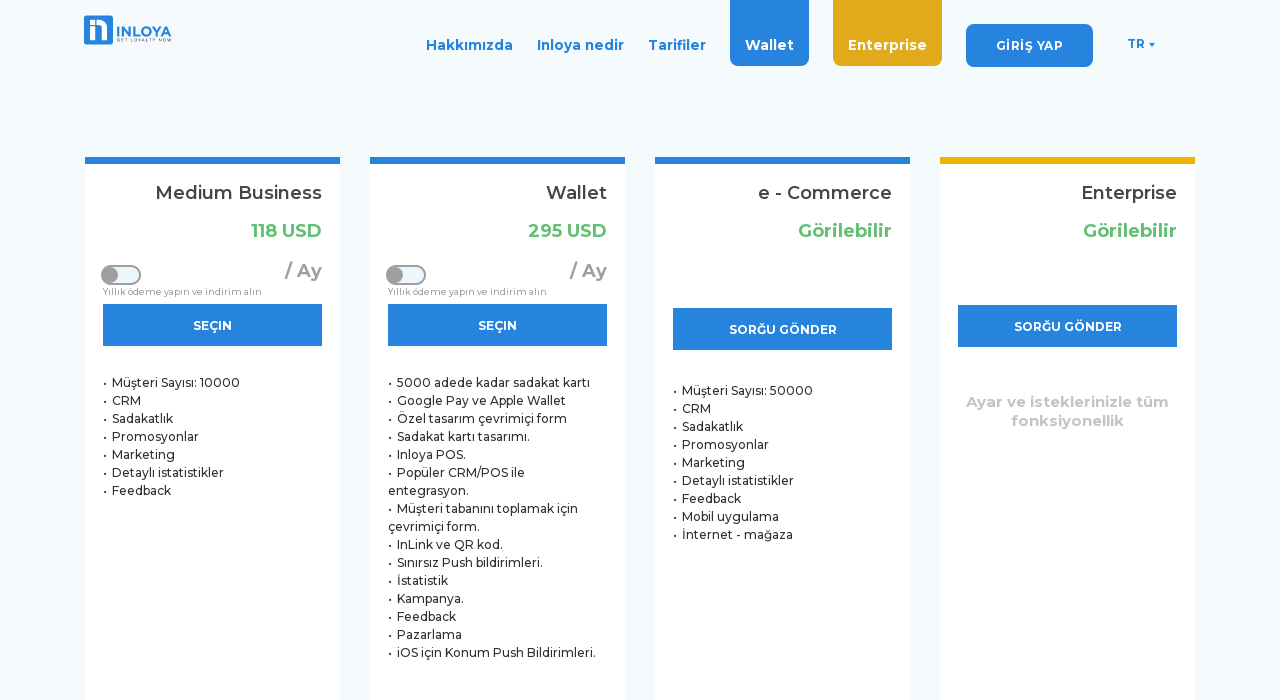

--- FILE ---
content_type: text/html; charset=utf-8
request_url: https://inloya.com/pricing?lng=tr
body_size: 11621
content:
<!DOCTYPE html>
<html lang="en">
<head>
    <meta charset="UTF-8">
    <meta name="description" content="Innovative solution for building effective relationship with the customer of your company" />
    <meta property="og:title" content="InLoya">
    <meta property="og:description" content="Innovative solution for building effective relationship with the customer of your company.">
    <meta property="og:image" content="https://inloya.com/image/marketing.png">
    <meta property="og:url" content="https://inloya.com/">

    <meta property="twitter:title" content="InLoya">
    <meta property="twitter:description" content="Innovative solution for building effective relationship with the customer of your company.">
    <meta property="twitter:image" content="https://inloya.com/image/marketing.png">
    <meta name="twitter:card" content="summary_large_image">

    <meta name="facebook-domain-verification" content="1y6pqa0ap997o24tmrcgykkveoax2v" />

    <link rel="icon" href="/image/favicon.png" />
    <meta name="viewport" content="width=device-width, initial-scale=1.0">
    <link rel="stylesheet" href="https://stackpath.bootstrapcdn.com/bootstrap/4.5.0/css/bootstrap.min.css">
    <link rel="stylesheet" href="/css/font-awesome.css">
    <link rel="stylesheet" href="/css/fontawesome.min.css">
    <link rel="stylesheet" href="/css/style.css?1/21/2026 10:08:51 AM">
    <link href="https://www.jqueryscript.net/css/jquerysctipttop.css" rel="stylesheet" type="text/css">
    <link rel="stylesheet" href="https://ajax.googleapis.com/ajax/libs/jqueryui/1.11.0/themes/smoothness/jquery-ui.css">
    <link rel="stylesheet" type="text/css" href="https://ajax.googleapis.com/ajax/libs/jqueryui/1.8.23/themes/vader/jquery-ui.css" />
    <link rel="stylesheet" href="/libraries/slickSlider/slick-theme.css?1/21/2026 10:08:51 AM">
    <link rel="stylesheet" type="text/css" href="/libraries/slickSlider/slick.css?1/21/2026 10:08:51 AM">
    <link rel="stylesheet" href="/css/responsive.css?1/21/2026 10:08:51 AM">
    <link rel="stylesheet" href="/libraries/countryPhoneCode/intlInputPhone.min.css?1/21/2026 10:08:51 AM" />


    <link href="/libraries/owl-slider/owl.theme.default.min.css" rel="stylesheet" />
    <link rel="stylesheet" type="text/css" href="/build/flip/css/style.css" />

    <title>InLoya.com</title>
    <script src="https://cdn.jsdelivr.net/npm/ip-geolocation-api-jquery-sdk@1.1.0/ipgeolocation.min.js"></script>
    <link rel="stylesheet" href="build/css/intlTelInput.css?1/21/2026 10:08:51 AM" />
    <link rel="stylesheet" href="build/css/demo.css?1/21/2026 10:08:51 AM" />

    
    <!-- Global site tag (gtag.js) - Google Analytics -->
    <script async
            src="https://www.googletagmanager.com/gtag/js?id=UA-121997351-1"></script>
    <script>
        window.dataLayer = window.dataLayer || [];
        function gtag() { dataLayer.push(arguments); }
        gtag('js', new Date());

        gtag('config', 'UA-121997351-1');
    </script>

    <!-- Facebook Pixel Code -->
    <script>
        !function(f, b, e, v, n, t, s) {
            if (f.fbq) return; n = f.fbq = function() {
                n.callMethod ?
                    n.callMethod.apply(n, arguments) : n.queue.push(arguments)
            };
            if (!f._fbq) f._fbq = n; n.push = n; n.loaded = !0; n.version = '2.0';
            n.queue = []; t = b.createElement(e); t.async = !0;
            t.src = v; s = b.getElementsByTagName(e)[0];
            s.parentNode.insertBefore(t, s)
        }(window, document, 'script',
            'https://connect.facebook.net/en_US/fbevents.js');
        fbq('init', '355474375488054');
        fbq('track', 'PageView');
    </script>
    <noscript>
        <img height="1" width="1" style="display:none"
             src="https://www.facebook.com/tr?id=355474375488054&ev=PageView&noscript=1" />
    </noscript>
    <!-- End Facebook Pixel Code -->


</head>
<body>
    <section class="section-navbar">
        <div class="section-header-fixed">
            <div class="container">
                <div class="row">
                    <div class="col-12 col-sm-12 col-md-12 col-lg-1 col-xl-2 mob-no-padding">
                        <div class="mobile-div">
                            <a href="/?lng=tr" class="logo  web-logo">
                                <img src="/image/inloya_logo_new.svg" alt="">
                            </a>
                            <a href="/?lng=tr" class=" mobile-logo">
                                <img src="/image/registration-white-logo.svg" alt="">
                            </a>
                            <div class="toggle">
                                <img class="toggle-close" src="/image/icon/toggle.svg" alt="">
                                <img src="/image/icon/toggle-open.svg" alt="" class="toggle-open">
                            </div>
                        </div>
                    </div>
                    <div class="col-12 col-sm-12 col-md-12 col-lg-11 col-xl-10">
                        <div class="main-nav">
                            <ul class="main-nav__list">
                                <li class="main-nav__item">
                                    <a href="/about?lng=tr" class="main-nav__link">Hakk&#x131;m&#x131;zda</a>
                                </li>
                                <li class="main-nav__item">
                                    <a href="/howitworks?lng=tr" class="main-nav__link">Inloya nedir</a>
                                </li>
                                <li class="main-nav__item">
                                    <a href="/pricing?lng=tr" class="main-nav__link">Tarifiler</a>
                                </li>
                                <li class="main-nav__item" style="display:none">
                                    <a href="#" class="main-nav__link">Blog</a>
                                </li>
                                <li class="main-nav__item main-nav-item__wallet">
                                    <a href="https://wallet.inloya.com/?lang=tr" class="main-nav__link">Wallet</a>
                                </li>
                                <li class="main-nav__item main-nav-item__tariff">
                                    <a href="https://enterprise.inloya.com/?lang=tr" class="main-nav__link">Enterprise</a>
                                </li>
                                <li class="main-nav__item">
                                    <a href="https://partner2.inloya.com" class="main-nav-login__btn">G&#x130;R&#x130;&#x15E; YAP</a>
                                </li>

                                <li class="main-nav__item  select-lang-div">
                                    <div class="main-nav-language">
                                        <p class="lang">tr</p>
                                        <ul class="select">
                                                <li class="menu-item ">
                                                    <a href="/home/changeLng?lng=az&amp;url=%2Fpricing">AZ</a>
                                                </li>
                                                <li class="menu-item ">
                                                    <a href="/home/changeLng?lng=en&amp;url=%2Fpricing">EN</a>
                                                </li>
                                                <li class="menu-item ">
                                                    <a href="/home/changeLng?lng=ru&amp;url=%2Fpricing">RU</a>
                                                </li>
                                        </ul>
                                    </div>
                                </li>
                                <li class="mobile-navbar-social-icon">
                                    <ul class="mobile-social-icons">
                                        <li>
                                            <a href="https://www.facebook.com/inloyacom" target="_blank"><img src="/image/icon/facebook (3).png" alt=""></a>
                                        </li>

                                        <li>
                                            <a href="https://www.instagram.com/inloya/" target="_blank"><img src="/image/icon/instagram-sketched.png" alt=""></a>
                                        </li>
                                    </ul>
                                </li>

                            </ul>
                        </div>
                    </div>
                </div>
            </div>
        </div>

    </section>
    <style>

    body {
        background: #F5FAFC
    }

    a {
        cursor: pointer;
    }

    .buy-now button {
        background-color: #2683de;
        text-decoration: none;
        color: #fff;
        font-size: 12px;
        font-weight: 700;
        width: 100%;
        height: 42px;
        display: flex;
        justify-content: center;
        align-items: center;
        font-family: "Montserrat";
        text-transform: uppercase;
        padding: 12px 72px;
        transition: .5s;
        border: none;
    }

    .billed-monthly-box-buy-btn button {
        font-size: 18px;
        color: #2683de;
        font-weight: 700;
        font-family: "Montserrat";
        text-align: center;
        text-decoration: none;
        background-color: #f5fafc;
        text-transform: uppercase;
        width: 100%;
        padding: 19px 0;
        display: block;
        transition: .5s;
        border: none;
    }
</style>

<script>

    var currencyCode;
    var currencyIndexPrice;
    _ipgeolocation.getGeolocation(handleResponse, "6cb4c46123634836be252bab13d86e35");

    function handleResponse(response) {
        currencyCode = response?.currency?.code ?? "USD";
    };

    setTimeout(function () {
        currencyIndexPrice = getCurrencyIndexPrice(currencyCode);
        convertCurrency(currencyIndexPrice);
        document.getElementById("bodyform").style.visibility = "visible";
    }, 1500);

    function calculatePrice(currentPrice, currencyIndexPrice) {
        return Math.ceil(Number(currentPrice / currencyIndexPrice));
    }

    function convertCurrency(currencyIndexPrice) {
        var spans = document.getElementsByClassName("trans");

        for (var i = 0; i < spans.length; i++) {
            var class_names = spans[i].classList;
            spans[i].innerHTML = "";
            if (spans[i].getAttribute("data-id") != null) {
                spans[i].innerHTML += calculatePrice(spans[i].getAttribute("data-id"), currencyIndexPrice) + " " + currencyCode;
            }
        }
    }

    function getCurrencyIndexPrice(currency) {
        var result;
        $.ajax({
            url: 'https://' + document.location.host + '/ChangeCurrency?currencyCode=' + currency,
            type: "GET",
            data: "",
            cache: false,
            contentType: 'application/json; charset=utf-8',
            async: false, // Ensure synchronous execution
            success: function (data) {
                result = data;
            },
            error: function () {
            }
        });
        return result;
    }

</script>


<form id="bodyform" style="visibility: hidden;" method="post" action="">
    <input type="hidden" data-val="true" data-val-required="The Package_id field is required." id="pricingDataViewModel_Package_id" name="pricingDataViewModel.Package_id" value="" />
    <input type="hidden" data-val="true" data-val-required="The Month field is required." id="pricingDataViewModel_Month" name="pricingDataViewModel.Month" value="" />
    <input type="hidden" data-val="true" data-val-number="The field Price must be a number." data-val-required="The Price field is required." id="pricingDataViewModel_Price" name="pricingDataViewModel.Price" value="" />
    <input type="hidden" id="pricingDataViewModel_Addons" name="pricingDataViewModel.Addons" value="" />
    <input type="hidden" id="pricingDataViewModel_AddonsPrice" name="pricingDataViewModel.AddonsPrice" value="" />
    <input type="hidden" id="pricingDataViewModel_IsValid" name="pricingDataViewModel.IsValid" value="" />
    <input type="hidden" id="pricingDataViewModel_Promocode" name="pricingDataViewModel.Promocode" value="" />
    <input type="hidden" id="pricingDataViewModel_Lang" name="pricingDataViewModel.Lang" value="" />
    <input type="hidden" data-val="true" data-val-required="The SmallMonth field is required." id="pricingDataViewModel_SmallMonth" name="pricingDataViewModel.SmallMonth" value="" />
    <input type="hidden" id="Country" name="Country" value="" />
    <section class="section-tariffs">
        <div  class="container">
            <div class="row tariffs-slider" style="justify-content:center !important;">

                <div class="col-12 col-sm-12 col-md-6 col-lg-4 col-xl-3">
                    <div class="tariff-box fade_in_tariff_item">
                        <div class="tariff-box-content">
                            <p class="tariff-name">Medium Business</p>
                            <P id="price_medium_month_year" class="tariff-price pricing-currency trans azn" data-id=199></P>
                            <div class="row">
                                <div class="col-7 col-sm-7 col-md-7 col-lg-7 col-xl-7 pr-0">
                                    <div class="on-off-btn">
                                        <div class="toggle-button-cover">
                                            <div class="button-cover">
                                                <div class="button r" id="button-1">
                                                    <input id="medium_month" type="checkbox" onchange="disable_others(this)" class="checkbox">
                                                    <div class="knobs"></div>
                                                    <div class="layer"></div>
                                                </div>
                                            </div>
                                        </div>

                                    </div>
                                </div>
                                <div class="col-5 col-sm-5 col-md-5 col-lg-5 col-xl-5 pl-0">
                                    <div class="monthly">
                                        <p id="price_medium_month_text">/ Ay</p>
                                    </div>
                                </div>
                            </div>
                            <span class="on-off-btn-text">Y&#x131;ll&#x131;k &#xF6;deme yap&#x131;n ve indirim al&#x131;n</span>
                            <div class="buy-now">
                                <a onclick="javascript:changePackge(this)" id="medium_btn" class="choosen">Se&#xE7;in</a>
                            </div>
                            <div class="tariff-lists">
                                <ul class="tariff-list">
                                    <li class="tariff-item">
                                        <p>M&#xFC;&#x15F;teri Say&#x131;s&#x131;: 10000</p>
                                    </li>
                                    <li class="tariff-item">
                                        <p>CRM</p>
                                    </li>
                                    <li class="tariff-item">
                                        <p>Sadakatl&#x131;k</p>
                                    </li>
                                    <li class="tariff-item">
                                        <p>Promosyonlar</p>
                                    </li>
                                    <li class="tariff-item">
                                        <p>Marketing</p>
                                    </li>
                                    <li class="tariff-item">
                                        <p>Detayl&#x131; istatistikler</p>
                                    </li>
                                    <li class="tariff-item">
                                        <p>Feedback</p>
                                    </li>
                                </ul>
                            </div>
                        </div>
                        <div class="see-all-feature">
                            <a href="" data-toggle="modal" data-target="#see-all-feature">T&#xDC;M &#xD6;ZELL&#x130;KLER&#x130; G&#xD6;RMEK</a>
                        </div>
                    </div>
                </div>
                <div class="col-12 col-sm-12 col-md-6 col-lg-4 col-xl-3">
                    <div class="tariff-box fade_in_tariff_item">
                        <div class="tariff-box-content">
                            <p class="tariff-name">Wallet</p>
                            <P id="price_wallet_month_year" class="tariff-price pricing-currency trans azn" data-id=500></P>
                            <div class="row">
                                <div class="col-7 col-sm-7 col-md-7 col-lg-7 col-xl-7 pr-0">
                                    <div class="on-off-btn">
                                        <div class="toggle-button-cover">
                                            <div class="button-cover">
                                                <div class="button r" id="button-1">
                                                    <input id="wallet_month" type="checkbox" onchange="disable_others(this)" class="checkbox">
                                                    <div class="knobs"></div>
                                                    <div class="layer"></div>
                                                </div>
                                            </div>
                                        </div>

                                    </div>
                                </div>
                                <div class="col-5 col-sm-5 col-md-5 col-lg-5 col-xl-5 pl-0">
                                    <div class="monthly">
                                        <p id="price_wallet_month_text">/ Ay</p>
                                    </div>
                                </div>
                            </div>
                            <span class="on-off-btn-text">Y&#x131;ll&#x131;k &#xF6;deme yap&#x131;n ve indirim al&#x131;n</span>
                            <div class="buy-now">
                                <a onclick="javascript:changePackge(this)" id="wallet_btn" class="choosen">Se&#xE7;in</a>
                            </div>
                            <div class="tariff-lists">
                                <ul class="tariff-list">
                                    <li class="tariff-item">
                                        <p>5000 adede kadar sadakat kart&#x131;</p>
                                    </li>
                                    <li class="tariff-item">
                                        <p>Google Pay ve Apple Wallet</p>

                                    </li>
                                    <li class="tariff-item">
                                        <p>&#xD6;zel tasar&#x131;m &#xE7;evrimi&#xE7;i form</p>
                                    </li>
                                    <li class="tariff-item">
                                        <p>Sadakat kart&#x131; tasar&#x131;m&#x131;.</p>
                                    </li>
                                    <li class="tariff-item">
                                        <p>Inloya POS.</p>
                                    </li>
                                    <li class="tariff-item">
                                        <p>Pop&#xFC;ler CRM/POS ile entegrasyon.</p>
                                    </li>
                                    <li class="tariff-item">
                                        <p>M&#xFC;&#x15F;teri taban&#x131;n&#x131; toplamak i&#xE7;in &#xE7;evrimi&#xE7;i form.</p>
                                    </li>
                                    <li class="tariff-item">
                                        <p>InLink ve QR kod.</p>
                                    </li>
                                    <li class="tariff-item">
                                        <p>S&#x131;n&#x131;rs&#x131;z Push bildirimleri.</p>
                                    </li>
                                    <li class="tariff-item">
                                        <p>&#x130;statistik</p>
                                    </li>
                                    <li class="tariff-item">
                                        <p>Kampanya.</p>
                                    </li>
                                    <li class="tariff-item">
                                        <p>Feedback</p>
                                    </li>
                                    <li class="tariff-item">
                                        <p>Pazarlama</p>
                                    </li>
                                    <li class="tariff-item">
                                        <p>iOS i&#xE7;in Konum Push Bildirimleri.</p>
                                    </li>

                                </ul>
                            </div>
                        </div>
                        <div class="see-all-feature">
                            <a href="" data-toggle="modal" data-target="#see-all-feature">T&#xDC;M &#xD6;ZELL&#x130;KLER&#x130; G&#xD6;RMEK</a>
                        </div>
                    </div>
                </div>
                <div class="col-12 col-sm-12 col-md-6 col-lg-4 col-xl-3">
                    <div class="tariff-box fade_in_tariff_item">
                        <div class="tariff-box-content">
                            <p class="tariff-name">e - Commerce</p>
                            <P class="tariff-price pricing-currency">G&#xF6;rilebilir</P>
                            <br />
                            <br />
                            <br />
                            <div class="send-request">
                                <a data-toggle="modal" style="text-decoration:none;" data-target=".bd-example-modal-lg" href="">SOR&#x11E;U G&#xD6;NDER</a>
                            </div>
                            <br />
                            <br />
                            <div class="tariff-lists">
                                <ul class="tariff-list">
                                    <li class="tariff-item">
                                        <p>M&#xFC;&#x15F;teri Say&#x131;s&#x131;: 50000</p>
                                    </li>
                                    <li class="tariff-item">
                                        <p>CRM</p>
                                    </li>
                                    <li class="tariff-item">
                                        <p>Sadakatl&#x131;k</p>
                                    </li>
                                    <li class="tariff-item">
                                        <p>Promosyonlar</p>
                                    </li>
                                    <li class="tariff-item">
                                        <p>Marketing</p>
                                    </li>
                                    <li class="tariff-item">
                                        <p>Detayl&#x131; istatistikler</p>
                                    </li>
                                    <li class="tariff-item">
                                        <p>Feedback</p>
                                    </li>
                                    <li class="tariff-item">
                                        <p>Mobil uygulama</p>
                                    </li>
                                    <li class="tariff-item">
                                        <p>&#x130;nternet - ma&#x11F;aza</p>
                                    </li>
                                </ul>
                            </div>
                        </div>
                        <div class="see-all-feature">
                            <a href="" data-toggle="modal" data-target="#see-all-feature">T&#xDC;M &#xD6;ZELL&#x130;KLER&#x130; G&#xD6;RMEK</a>
                        </div>
                    </div>
                </div>
                <div class="col-12 col-sm-12 col-md-6 col-lg-4 col-xl-3">
                    <div class="tariff-box enterprise fade_in_tariff_item">
                        <div class="tariff-box-content">
                            <div class="send-request-price-box">
                                <p class="tariff-name">Enterprise</p>
                                <P class="tariff-price pricing-currency">G&#xF6;rilebilir</P>
                            </div>


                            <div class="send-request">
                                <a data-toggle="modal" style="text-decoration:none;" data-target=".bd-example-modal-lg" href="">SOR&#x11E;U G&#xD6;NDER</a>
                            </div>
                            <div class="tariff-lists">
                                <p>Ayar ve isteklerinizle t&#xFC;m fonksiyonellik</p>
                            </div>
                        </div>
                        <div class="see-all-feature">
                            <a href="" data-toggle="modal" data-target="#see-all-feature">T&#xDC;M &#xD6;ZELL&#x130;KLER&#x130; G&#xD6;RMEK</a>
                        </div>
                    </div>
                </div>

            </div>
            <div class="arrow_prev-tariff">
                <img src="image/icon/tariff-left-arrow.png" alt="">
            </div>
            <div class="arrow_next-tariff">
                <img src="image/icon/tariff-right-arrow.png" alt="">
            </div>
        </div>
        <div class="container adding-margin-top">
            <div class="row" style="justify-content:center !important;" >
                
                <div class="col-12 col-sm-12 col-md-6 col-lg-5 col-xl-5 no-padding">
                    <div class="billed-monthly fadein_scale">
                        <div class="billed-monthly-content">

                            <p class="billed-text" id="business_package"></p>
                            <div class="billed-price-line">
                                <span style="display: none" id="main_billed_price">0</span>
                                <span class="billed-price " id="billed_price">0</span> <span id="billed-price-date" class="billed-price trans azn"> USD</span>
                            </div>
                            <span class="estimated-cost">Ba&#x15F;lang&#x131;&#xE7; Fiyat&#x131;:</span>
                            <div class="billed-price-line">
                                <span class="billed-price coast" id="billed_price_addition">0</span>
                                <span class="billed-price coast trans azn"> USD</span>
                            </div>
                            <div class="promocode-box-content">
                                <div class="insert-promocode-box">
                                    <span class="insert-promocode"></span>
                                </div>
                                <div class="promocode-section">
                                    <input type="text" onkeypress="return isNumberPromoKey(event)" onclick="setApplyOpen()" class="promocode"
                                           placeholder="Promosyon kodu" id="promocode_edt"><a href="javascript:checkButtonApply()"
                                                                                                                               class="apply">Uygula</a>
                                </div>
                            </div>
                            <div class="after-apply-text">
                                <p>
                                    Tebrikler! InLoya.com platformunu Visa Business Cards projesi kapsam&#x131;nda 6 ay boyunca kullanma f&#xFC;rsat&#x131;n&#x131;z oldu
                                </p>
                            </div>
                            <div class="billed-monthly-box-buy-btn">
                                <button id="buy_btn" disabled="disabled" onclick="javascript:load()">&#x15E;imdi Al&#x131;n</button>
                            </div>
                            <a href="#" id="breakdown" onclick="javascript:load()" class="price-breakdown">Fiyatlara Bakmak</a>
                        </div>                    </div>
                </div>
            </div>
        </div>
    </section>

    <section class="section-modal">

        <div class="modal fade" id="see-all-feature" tabindex="-1" role="dialog"
             aria-labelledby="exampleModalCenterTitle" aria-hidden="true">
            <div class="modal-dialog" role="document">
                <div class="modal-content">
                    <div class="modal-body">
                        <section class="section-accordion-table">
                            <table class="table-striped" id="tableMain">
                                <thead>
                                    <tr class="tableheader">
                                        <th scope="col"><h5 class="modal-title" id="exampleModalCenterTitle">T&#xFC;m &#xD6;zellikler</h5></th>
                                        <th scope="col"><h5 class="modal-title" id="exampleModalCenterTitle">Small</h5></th>
                                        <th scope="col"><h5 class="modal-title" id="exampleModalCenterTitle">Medium</h5></th>
                                        <th scope="col"><h5 class="modal-title" id="exampleModalCenterTitle">E-Commerce</h5></th>
                                        <th scope="col">
                                            <button type="button" class="close" data-dismiss="modal" aria-label="Close">
                                                +
                                            </button>
                                        </th>
                                    </tr>
                                </thead>
                                <tbody>
                                    <!--Loyalty Section-->
                                    <tr class="breakrow">
                                        <td><p class="caption">Sadakatl&#x131;k</p></td>
                                        <td><img src="image/icon/enable-oky.png" alt=""></td>
                                        <td><img src="image/icon/enable-oky.png" alt=""></td>
                                        <td><img src="image/icon/enable-oky.png" alt=""></td>
                                        <td><i class="fas fa-caret-down"></i></td>
                                    </tr>
                                    <tr class="datarow">
                                        <td>
                                            CashBack<div class="tooltip">
                                                <img src="image/icon/info-icon.svg" alt="">
                                                <span class="tooltiptext">Al&#x131;n fiyat&#x131;n&#x131;n bir k&#x131;sm&#x131;n&#x131; d&#xFC;zenli m&#xFC;&#x15F;terilerinize iade edin</span>
                                            </div>
                                        </td>
                                        <td><img class="img-width" src="image/icon/enable-oky.png" alt=""></td>
                                        <td><img class="img-width" src="image/icon/enable-oky.png" alt=""></td>
                                        <td><img class="img-width" src="image/icon/enable-oky.png" alt=""></td>
                                        <td></td>
                                    </tr>
                                    <tr class="datarow">
                                        <td>
                                            &#x130;ndirim<div class="tooltip">
                                                <img src="image/icon/info-icon.svg" alt="">
                                                <span class="tooltiptext">D&#xFC;zenli m&#xFC;&#x15F;terilerinize indirim yap&#x131;n</span>
                                            </div>
                                        </td>
                                        <td><img class="img-width" src="image/icon/enable-oky.png" alt=""></td>
                                        <td><img class="img-width" src="image/icon/enable-oky.png" alt=""></td>
                                        <td><img class="img-width" src="image/icon/enable-oky.png" alt=""></td>
                                        <td></td>
                                    </tr>
                                    <tr class="datarow">
                                        <td>
                                            Bonus<div class="tooltip">
                                                <img src="image/icon/info-icon.svg" alt="">
                                                <span class="tooltiptext">D&#xFC;zenli m&#xFC;&#x15F;terileriniz her sat&#x131;n alma i&#x15F;leminde bonus alacak</span>
                                            </div>
                                        </td>
                                        <td><img class="img-width" src="image/icon/enable-oky.png" alt=""></td>
                                        <td><img class="img-width" src="image/icon/enable-oky.png" alt=""></td>
                                        <td><img class="img-width" src="image/icon/enable-oky.png" alt=""></td>
                                        <td></td>
                                    </tr>
                                    <tr class="datarow">
                                        <td>
                                            &#xDC;yelik<div class="tooltip">
                                                <img src="image/icon/info-icon.svg" alt="">
                                                <span class="tooltiptext">D&#xFC;zenli m&#xFC;&#x15F;terilerinize &#xF6;zel fiyatlarla abonelik sa&#x11F;lay&#x131;n</span>
                                            </div>
                                        </td>
                                        <td><img class="img-width" src="image/icon/enable-oky.png" alt=""></td>
                                        <td><img class="img-width" src="image/icon/enable-oky.png" alt=""></td>
                                        <td><img class="img-width" src="image/icon/enable-oky.png" alt=""></td>
                                        <td></td>
                                    </tr>
                                    <tr class="datarow">
                                        <td>
                                            Cashback K&#xFC;m&#xFC;latif<div class="tooltip">
                                                <img src="image/icon/info-icon.svg" alt="">
                                                <span class="tooltiptext">Harcanan miktara ba&#x11F;l&#x131; olarak artacak sat&#x131;n alma y&#xFC;zdesini m&#xFC;&#x15F;terinin hesab&#x131;na iade edin</span>
                                            </div>
                                        </td>
                                        <td><img class="img-width" src="image/icon/enable-oky.png" alt=""></td>
                                        <td><img class="img-width" src="image/icon/enable-oky.png" alt=""></td>
                                        <td><img class="img-width" src="image/icon/enable-oky.png" alt=""></td>
                                        <td></td>
                                    </tr>
                                    <tr class="datarow">
                                        <td>
                                            &#x130;ndirim K&#xFC;m&#xFC;latif<div class="tooltip">
                                                <img src="image/icon/info-icon.svg" alt="">
                                                <span class="tooltiptext">Harcanan miktara ba&#x11F;l&#x131; olarak artacak bir indirim sa&#x11F;lay&#x131;n</span>
                                            </div>
                                        </td>
                                        <td><img class="img-width" src="image/icon/enable-oky.png" alt=""></td>
                                        <td><img class="img-width" src="image/icon/enable-oky.png" alt=""></td>
                                        <td><img class="img-width" src="image/icon/enable-oky.png" alt=""></td>
                                        <td></td>
                                    </tr>
                                    <tr class="datarow">
                                        <td>
                                            K&#xFC;m&#xFC;latif Bonus<div class="tooltip">
                                                <img src="image/icon/info-icon.svg" alt="">
                                                <span class="tooltiptext">D&#xFC;zenli m&#xFC;&#x15F;terilerinize, biriken tutara ba&#x11F;l&#x131; olarak tahakkuk y&#xF6;nteminin de&#x11F;i&#x15F;ece&#x11F;i bonuslar verin</span>
                                            </div>
                                        </td>
                                        <td><img class="img-width" src="image/icon/enable-oky.png" alt=""></td>
                                        <td><img class="img-width" src="image/icon/enable-oky.png" alt=""></td>
                                        <td><img class="img-width" src="image/icon/enable-oky.png" alt=""></td>
                                        <td></td>
                                    </tr>
                                    <tr class="datarow">
                                        <td>
                                            Sadakat kart&#x131; olu&#x15F;turma<div class="tooltip">
                                                <img src="image/icon/info-icon.svg" alt="">
                                                <span class="tooltiptext">Sadakat kartlar&#x131; olu&#x15F;turun ve ekleyin</span>
                                            </div>
                                        </td>
                                        <td><img class="img-width" src="image/icon/enable-oky.png" alt=""></td>
                                        <td><img class="img-width" src="image/icon/enable-oky.png" alt=""></td>
                                        <td><img class="img-width" src="image/icon/enable-oky.png" alt=""></td>
                                        <td></td>
                                    </tr>
                                    <tr class="datarow">
                                        <td>
                                            &#x130;&#x15F;lemler<div class="tooltip">
                                                <img src="image/icon/info-icon.svg" alt="">
                                                <span class="tooltiptext">Sadakat kartlar&#x131;yla i&#x15F;lem yap&#x131;n (tahakkuk / silme</span>
                                            </div>
                                        </td>
                                        <td><img class="img-width" src="image/icon/enable-oky.png" alt=""></td>
                                        <td><img class="img-width" src="image/icon/enable-oky.png" alt=""></td>
                                        <td><img class="img-width" src="image/icon/enable-oky.png" alt=""></td>
                                        <td></td>
                                    </tr>
                                    <tr class="datarow">
                                        <td>
                                            Gruplar&#x131;n Olu&#x15F;turumu<div class="tooltip">
                                                <img src="image/icon/info-icon.svg" alt="">
                                                <span class="tooltiptext">m&#xFC;&#x15F;teri gruplar&#x131;n&#x131; segmentlere ay&#x131;rmak i&#xE7;in olu&#x15F;turun</span>
                                            </div>
                                        </td>
                                        <td><img class="img-width" src="image/icon/enable-oky.png" alt=""></td>
                                        <td><img class="img-width" src="image/icon/enable-oky.png" alt=""></td>
                                        <td><img class="img-width" src="image/icon/enable-oky.png" alt=""></td>
                                        <td></td>
                                    </tr>

                                    <!--End of Loyalty section-->
                                    <!--Clients Section-->


                                    <tr class="breakrow">
                                        <td><p class="caption">M&#xFC;&#x15F;leriler</p></td>
                                        <td><img src="image/icon/enable-oky.png" alt=""></td>
                                        <td><img src="image/icon/enable-oky.png" alt=""></td>
                                        <td><img src="image/icon/enable-oky.png" alt=""></td>
                                        <td><i class="fas fa-caret-down"></i></td>
                                    </tr>
                                    <tr class="datarow">
                                        <td>
                                            M&#xFC;&#x15F;teri say&#x131;s&#x131;<div class="tooltip">
                                                <img src="image/icon/info-icon.svg" alt="">
                                                <span class="tooltiptext">Veritaban&#x131;na eklenmesine izin verilen maksimum m&#xFC;&#x15F;teri say&#x131;s&#x131;</span>
                                            </div>
                                        </td>
                                        <td>1000</td>
                                        <td>10000</td>
                                        <td>50000</td>
                                        <td></td>
                                    </tr>
                                    <tr class="datarow">
                                        <td>
                                            Ki&#x15F;isel k&#xFC;rat&#xF6;r<div class="tooltip">
                                                <img src="image/icon/info-icon.svg" alt="">
                                                <span class="tooltiptext">E&#x11F;er platformunun i&#x15F;levi anlamas&#x131;na ile herhangi bir zorluk &#xE7;ekiyorsan&#x131;z, uzman&#x131;m&#x131;z size kesinlikle yard&#x131;mc&#x131; olacak ve ba&#x15F;tan sona kadar size e&#x15F;lik edecektir.</span>
                                            </div>
                                        </td>
                                        <td><img class="img-width" src="image/icon/enable-oky.png" alt=""></td>
                                        <td><img class="img-width" src="image/icon/enable-oky.png" alt=""></td>
                                        <td><img class="img-width" src="image/icon/enable-oky.png" alt=""></td>
                                        <td></td>
                                    </tr>
                                    <tr class="datarow">
                                        <td>
                                            M&#xFC;&#x15F;teri Profili<div class="tooltip">
                                                <img src="image/icon/info-icon.svg" alt="">
                                                <span class="tooltiptext">&#xD6;nemli ki&#x15F;isel verileri belirterek m&#xFC;&#x15F;terileri veritaban&#x131;na ekleyin</span>
                                            </div>
                                        </td>
                                        <td><img class="img-width" src="image/icon/enable-oky.png" alt=""></td>
                                        <td><img class="img-width" src="image/icon/enable-oky.png" alt=""></td>
                                        <td><img class="img-width" src="image/icon/enable-oky.png" alt=""></td>
                                        <td></td>
                                    </tr>
                                    <tr class="datarow">
                                        <td>
                                            M&#xFC;&#x15F;teri listesi y&#xFC;kleniyor<div class="tooltip">
                                                <img src="image/icon/info-icon.svg" alt="">
                                                <span class="tooltiptext">Excell dosyas&#x131;ndan haz&#x131;r bir istemci listesi indirin</span>
                                            </div>
                                        </td>
                                        <td><img class="img-width" src="image/icon/enable-oky.png" alt=""></td>
                                        <td><img class="img-width" src="image/icon/enable-oky.png" alt=""></td>
                                        <td><img class="img-width" src="image/icon/enable-oky.png" alt=""></td>
                                        <td></td>
                                    </tr>
                                    <tr class="datarow">
                                        <td>
                                            M&#xFC;&#x15F;teri Taban Listesi<div class="tooltip">
                                                <img src="image/icon/info-icon.svg" alt="">
                                                <span class="tooltiptext">M&#xFC;&#x15F;teri listesini g&#xF6;r&#xFC;nt&#xFC;leyin ve d&#xFC;zenleyin</span>
                                            </div>
                                        </td>
                                        <td><img class="img-width" src="image/icon/enable-oky.png" alt=""></td>
                                        <td><img class="img-width" src="image/icon/enable-oky.png" alt=""></td>
                                        <td><img class="img-width" src="image/icon/enable-oky.png" alt=""></td>
                                        <td></td>
                                    </tr>
                                    <tr class="datarow">
                                        <td>
                                            Bildirimler G&#xF6;nderme<div class="tooltip">
                                                <img src="image/icon/info-icon.svg" alt="">
                                                <span class="tooltiptext">Kurulu&#x15F;unuzun &#xF6;nemli olaylar&#x131; hakk&#x131;nda bildirimleri g&#xF6;nderin</span>
                                            </div>
                                        </td>
                                        <td><img class="img-width" src="image/icon/enable-oky.png" alt=""></td>
                                        <td><img class="img-width" src="image/icon/enable-oky.png" alt=""></td>
                                        <td><img class="img-width" src="image/icon/enable-oky.png" alt=""></td>
                                        <td></td>
                                    </tr>
                                    <tr class="datarow">
                                        <td>
                                            M&#xFC;&#x15F;teri Gruplar&#x131;<div class="tooltip">
                                                <img src="image/icon/info-icon.svg" alt="">
                                                <span class="tooltiptext">Kolay segmentasyon i&#xE7;in ayr&#x131; m&#xFC;&#x15F;teri gruplar&#x131; olu&#x15F;turun</span>
                                            </div>
                                        </td>
                                        <td><img class="img-width" src="image/icon/enable-oky.png" alt=""></td>
                                        <td><img class="img-width" src="image/icon/enable-oky.png" alt=""></td>
                                        <td><img class="img-width" src="image/icon/enable-oky.png" alt=""></td>
                                        <td></td>
                                    </tr>


                                    <!--End of Clients section-->
                                    <!--Promotions Section-->


                                    <tr class="breakrow">
                                        <td><p class="caption">Promosyonlar</p></td>
                                        <td><img src="image/icon/enable-oky.png" alt=""></td>
                                        <td><img src="image/icon/enable-oky.png" alt=""></td>
                                        <td><img src="image/icon/enable-oky.png" alt=""></td>
                                        <td><i class="fas fa-caret-down"></i></td>
                                    </tr>
                                    <tr class="datarow">
                                        <td>
                                            Promosyonlar&#x131;n olu&#x15F;turulmas&#x131; ve ba&#x15F;lat&#x131;lmas&#x131;<div class="tooltip">
                                                <img src="image/icon/info-icon.svg" alt="">
                                                <span class="tooltiptext">Promosyonlar olu&#x15F;turun ve m&#xFC;&#x15F;terilerinizi &#xF6;d&#xFC;llendirin</span>
                                            </div>
                                        </td>
                                        <td><img class="img-width" src="image/icon/enable-oky.png" alt=""></td>
                                        <td><img class="img-width" src="image/icon/enable-oky.png" alt=""></td>
                                        <td><img class="img-width" src="image/icon/enable-oky.png" alt=""></td>
                                        <td></td>
                                    </tr>
                                    <tr class="datarow">
                                        <td>
                                            SMS g&#xF6;nderimler<div class="tooltip">
                                                <img src="image/icon/info-icon.svg" alt="">
                                                <span class="tooltiptext">m&#xFC;&#x15F;terilerinizi SMS kampanyalar&#x131; ile bilgilendirin</span>
                                            </div>
                                        </td>
                                        <td><img class="img-width" src="image/icon/enable-oky.png" alt=""></td>
                                        <td><img class="img-width" src="image/icon/enable-oky.png" alt=""></td>
                                        <td><img class="img-width" src="image/icon/enable-oky.png" alt=""></td>
                                        <td></td>
                                    </tr>
                                    <tr class="datarow">
                                        <td>
                                            Sendername<div class="tooltip">
                                                <img src="image/icon/info-icon.svg" alt="">
                                                <span class="tooltiptext">SMS g&#xF6;nderimi i&#xE7;in kullan&#x131;lacak marka ad&#x131;. Aktivasyon 2-3 g&#xFC;n s&#xFC;rer</span>
                                            </div>
                                        </td>
                                        <td><img class="img-width" src="image/icon/enable-oky.png" alt=""></td>
                                        <td><img class="img-width" src="image/icon/enable-oky.png" alt=""></td>
                                        <td><img class="img-width" src="image/icon/enable-oky.png" alt=""></td>
                                        <td></td>
                                    </tr>
                                    <tr class="datarow">
                                        <td>
                                            Ki&#x15F;iselle&#x15F;tirme<div class="tooltip">
                                                <img src="image/icon/info-icon.svg" alt="">
                                                <span class="tooltiptext">Promosyonlar, uyar&#x131;lar, do&#x11F;um g&#xFC;n&#xFC; tebrikleri vb. g&#xF6;nderirken her bir m&#xFC;&#x15F;terinin ad&#x131;n&#x131; otomatik olarak se&#xE7;en bir ara&#xE7;.</span>
                                            </div>
                                        </td>
                                        <td><img class="img-width" src="image/icon/enable-oky.png" alt=""></td>
                                        <td><img class="img-width" src="image/icon/enable-oky.png" alt=""></td>
                                        <td><img class="img-width" src="image/icon/enable-oky.png" alt=""></td>
                                        <td></td>
                                    </tr>
                                    <tr class="datarow">
                                        <td>
                                            Facebook g&#xF6;nderisi<div class="tooltip">
                                                <img src="image/icon/info-icon.svg" alt="">
                                                <span class="tooltiptext">InLoya platformu arac&#x131;l&#x131;&#x11F;&#x131;yla kurulu&#x15F;un Facebook sayfas&#x131;nda yay&#x131;nlama imkan&#x131;. Bu, sosyal medyadaki m&#xFC;&#x15F;terileriniz hakk&#x131;nda ek bilgi toplaman&#x131;za yard&#x131;mc&#x131; olacakt&#x131;r</span>
                                            </div>
                                        </td>
                                        <td><img class="img-width" src="image/icon/enable-oky.png" alt=""></td>
                                        <td><img class="img-width" src="image/icon/enable-oky.png" alt=""></td>
                                        <td><img class="img-width" src="image/icon/enable-oky.png" alt=""></td>
                                        <td></td>
                                    </tr>
                                    <tr class="datarow">
                                        <td>
                                            Instagram g&#xF6;nderisi<div class="tooltip">
                                                <img src="image/icon/info-icon.svg" alt="">
                                                <span class="tooltiptext">Promosyonunuzun bir foto&#x11F;raf&#x131;n&#x131; InLoya platformu &#xFC;zerinden Instagram sayfas&#x131;nda yay&#x131;nlayabilirsiniz. Bu, sosyal medyadaki m&#xFC;&#x15F;terileriniz hakk&#x131;nda ek bilgi toplaman&#x131;za yard&#x131;mc&#x131; olacakt&#x131;r.</span>
                                            </div>
                                        </td>
                                        <td><img class="img-width" src="image/icon/enable-oky.png" alt=""></td>
                                        <td><img class="img-width" src="image/icon/enable-oky.png" alt=""></td>
                                        <td><img class="img-width" src="image/icon/enable-oky.png" alt=""></td>
                                        <td></td>
                                    </tr>
                                    <tr class="datarow">
                                        <td>
                                            E-mail g&#xF6;nderisi<div class="tooltip">
                                                <img src="image/icon/info-icon.svg" alt="">
                                                <span class="tooltiptext">m&#xFC;&#x15F;terilere e-postalar g&#xF6;ndererek promosyonlar hakk&#x131;nda uyar&#x131;da bulunun</span>
                                            </div>
                                        </td>
                                        <td><img class="img-width" src="image/icon/enable-oky.png" alt=""></td>
                                        <td><img class="img-width" src="image/icon/enable-oky.png" alt=""></td>
                                        <td><img class="img-width" src="image/icon/enable-oky.png" alt=""></td>
                                        <td></td>
                                    </tr>
                                    <tr class="datarow">
                                        <td>
                                            Otopilot<div class="tooltip">
                                                <img src="image/icon/info-icon.svg" alt="">
                                                <span class="tooltiptext">Promosyon ve bildirim i&#xE7;in ba&#x15F;lama tarihlerini belirtin, platform promosyonu sizin i&#x15F;in otomatik olarak ba&#x15F;latacakt&#x131;r</span>
                                            </div>
                                        </td>
                                        <td><img class="img-width" src="image/icon/enable-oky.png" alt=""></td>
                                        <td><img class="img-width" src="image/icon/enable-oky.png" alt=""></td>
                                        <td><img class="img-width" src="image/icon/enable-oky.png" alt=""></td>
                                        <td></td>
                                    </tr>
                                    <tr class="datarow">
                                        <td>
                                            D&#xF6;ng&#xFC;sellik<div class="tooltip">
                                                <img src="image/icon/info-icon.svg" alt="">
                                                <span class="tooltiptext">Promosyonu tekrar kullanma imkan&#x131;</span>
                                            </div>
                                        </td>
                                        <td><img class="img-width" src="image/icon/enable-oky.png" alt=""></td>
                                        <td><img class="img-width" src="image/icon/enable-oky.png" alt=""></td>
                                        <td><img class="img-width" src="image/icon/enable-oky.png" alt=""></td>
                                        <td></td>
                                    </tr>
                                    <tr class="datarow">
                                        <td>
                                            Promosyonsuz g&#xF6;nderimler<div class="tooltip">
                                                <img src="image/icon/info-icon.svg" alt="">
                                                <span class="tooltiptext">&#xD6;nemli m&#xFC;&#x15F;teri tarihleri veya bayram hakk&#x131;nda otomatik bildirimler g&#xF6;nderin</span>
                                            </div>
                                        </td>
                                        <td><img class="img-width" src="image/icon/enable-oky.png" alt=""></td>
                                        <td><img class="img-width" src="image/icon/enable-oky.png" alt=""></td>
                                        <td><img class="img-width" src="image/icon/enable-oky.png" alt=""></td>
                                        <td></td>
                                    </tr>
                                    <tr class="datarow">
                                        <td>
                                            Kuponl promosyonu<div class="tooltip">
                                                <img src="image/icon/info-icon.svg" alt="">
                                                <span class="tooltiptext">Grupland&#x131;r&#x131;lm&#x131;&#x15F; belirli &#xFC;r&#xFC;nler / hizmetler i&#xE7;in indirim sa&#x11F;lamak</span>
                                            </div>
                                        </td>
                                        <td><img class="img-width" src="image/icon/enable-oky.png" alt=""></td>
                                        <td><img class="img-width" src="image/icon/enable-oky.png" alt=""></td>
                                        <td><img class="img-width" src="image/icon/enable-oky.png" alt=""></td>
                                        <td></td>
                                    </tr>
                                    <tr class="datarow">
                                        <td>
                                            Vau&#xE7;er promosyonu<div class="tooltip">
                                                <img src="image/icon/info-icon.svg" alt="">
                                                <span class="tooltiptext">Bir &#xFC;r&#xFC;n&#xFC; / hizmeti belirli say&#x131;da sat&#x131;n ald&#x131;ktan sonra m&#xFC;&#x15F;teriyi cesaretlendirmek</span>
                                            </div>
                                        </td>
                                        <td><img class="img-width" src="image/icon/enable-oky.png" alt=""></td>
                                        <td><img class="img-width" src="image/icon/enable-oky.png" alt=""></td>
                                        <td><img class="img-width" src="image/icon/enable-oky.png" alt=""></td>
                                        <td></td>
                                    </tr>
                                    <tr class="datarow">
                                        <td>
                                            &#x130;ndirim Promosyonu<div class="tooltip">
                                                <img src="image/icon/info-icon.svg" alt="">
                                                <span class="tooltiptext">Kolay segmentasyon i&#xE7;in ayr&#x131; m&#xFC;&#x15F;teri gruplar&#x131; olu&#x15F;turun</span>
                                            </div>
                                        </td>
                                        <td><img class="img-width" src="image/icon/enable-oky.png" alt=""></td>
                                        <td><img class="img-width" src="image/icon/enable-oky.png" alt=""></td>
                                        <td><img class="img-width" src="image/icon/enable-oky.png" alt=""></td>
                                        <td></td>
                                    </tr>
                                    <tr class="datarow">
                                        <td>
                                            Olu&#x15F;turulan promosyonlar&#x131;n durumu<div class="tooltip">
                                                <img src="image/icon/info-icon.svg" alt="">
                                                <span class="tooltiptext">Olu&#x15F;turulan payla&#x15F;&#x131;mlar&#x131;n durumunu g&#xF6;r&#xFC;nt&#xFC;leyin, analiz edin, kapsam&#x131; art&#x131;r&#x131;n, ayarlar&#x131; d&#xFC;zenleyin.</span>
                                            </div>
                                        </td>
                                        <td><img class="img-width" src="image/icon/enable-oky.png" alt=""></td>
                                        <td><img class="img-width" src="image/icon/enable-oky.png" alt=""></td>
                                        <td><img class="img-width" src="image/icon/enable-oky.png" alt=""></td>
                                        <td></td>
                                    </tr>
                                    <tr class="datarow">
                                        <td>
                                            Promosyon kodlar&#x131;n&#x131; axtar&#x131;&#x15F;&#x131;<div class="tooltip">
                                                <img src="image/icon/info-icon.svg" alt="">
                                                <span class="tooltiptext">Promosyon kodu arama imkan&#x131;</span>
                                            </div>
                                        </td>
                                        <td><img class="img-width" src="image/icon/enable-oky.png" alt=""></td>
                                        <td><img class="img-width" src="image/icon/enable-oky.png" alt=""></td>
                                        <td><img class="img-width" src="image/icon/enable-oky.png" alt=""></td>
                                        <td></td>
                                    </tr>
                                    <tr class="datarow">
                                        <td>
                                            &#x15E;ablonlar<div class="tooltip">
                                                <img src="image/icon/info-icon.svg" alt="">
                                                <span class="tooltiptext">Gelecekte i&#x15F;inizi h&#x131;zland&#x131;rmak i&#xE7;in promosyonlar olu&#x15F;turun ve bunlar&#x131; &#x15F;ablonlara kaydedin.</span>
                                            </div>
                                        </td>
                                        <td><img class="img-width" src="image/icon/enable-oky.png" alt=""></td>
                                        <td><img class="img-width" src="image/icon/enable-oky.png" alt=""></td>
                                        <td><img class="img-width" src="image/icon/enable-oky.png" alt=""></td>
                                        <td></td>
                                    </tr>



                                    <!--End of Promotions section-->
                                    <!--Marketing Section-->


                                    <tr class="breakrow">
                                        <td><p class="caption">Marketing</p></td>
                                        <td><img src="image/icon/disable-oky.png" alt=""></td>
                                        <td><img src="image/icon/enable-oky.png" alt=""></td>
                                        <td><img src="image/icon/enable-oky.png" alt=""></td>
                                        <td><i class="fas fa-caret-down"></i></td>
                                    </tr>
                                    <tr class="datarow">
                                        <td>
                                            Do&#x11F;um g&#xFC;nleri<div class="tooltip">
                                                <img src="image/icon/info-icon.svg" alt="">
                                                <span class="tooltiptext">M&#xFC;&#x15F;terileri sat&#x131;n almaya te&#x15F;vik etmek i&#xE7;in m&#xFC;&#x15F;terilere do&#x11F;um g&#xFC;n&#xFC; tebrikleri g&#xF6;ndermeyi otomatikle&#x15F;tirin</span>
                                            </div>
                                        </td>
                                        <td><img class="img-width" src="image/icon/disable-oky.png" alt=""></td>
                                        <td><img class="img-width" src="image/icon/enable-oky.png" alt=""></td>
                                        <td><img class="img-width" src="image/icon/enable-oky.png" alt=""></td>
                                        <td></td>
                                    </tr>
                                    <tr class="datarow">
                                        <td>
                                            Ho&#x15F;geldiniz &#xD6;d&#xFC;l&#xFC;<div class="tooltip">
                                                <img src="image/icon/info-icon.svg" alt="">
                                                <span class="tooltiptext">Kay&#x131;t s&#x131;ras&#x131;nda tamamlanan t&#xFC;m alanlar i&#xE7;in m&#xFC;&#x15F;teriyi &#xF6;d&#xFC;llendirin</span>
                                            </div>
                                        </td>
                                        <td><img class="img-width" src="image/icon/disable-oky.png" alt=""></td>
                                        <td><img class="img-width" src="image/icon/enable-oky.png" alt=""></td>
                                        <td><img class="img-width" src="image/icon/enable-oky.png" alt=""></td>
                                        <td></td>
                                    </tr>
                                    <tr class="datarow">
                                        <td>
                                            Doldurulmu&#x15F; alanlar<div class="tooltip">
                                                <img src="image/icon/info-icon.svg" alt="">
                                                <span class="tooltiptext">Promosyonlar&#x131;n&#x131;z&#x131; 30 g&#xFC;n boyunca kullanmayanlara otomatik olarak &#xF6;zel teklifler g&#xF6;nderin</span>
                                            </div>
                                        </td>
                                        <td><img class="img-width" src="image/icon/disable-oky.png" alt=""></td>
                                        <td><img class="img-width" src="image/icon/enable-oky.png" alt=""></td>
                                        <td><img class="img-width" src="image/icon/enable-oky.png" alt=""></td>
                                        <td></td>
                                    </tr>
                                    <tr class="datarow">
                                        <td>
                                            30 g&#xFC;nl&#xFC;k sessizlik<div class="tooltip">
                                                <img src="image/icon/info-icon.svg" alt="">
                                                <span class="tooltiptext">Promosyonlar, uyar&#x131;lar, do&#x11F;um g&#xFC;n&#xFC; tebrikleri vb. g&#xF6;nderirken her bir m&#xFC;&#x15F;terinin ad&#x131;n&#x131; otomatik olarak se&#xE7;en bir ara&#xE7;.</span>
                                            </div>
                                        </td>
                                        <td><img class="img-width" src="image/icon/disable-oky.png" alt=""></td>
                                        <td><img class="img-width" src="image/icon/enable-oky.png" alt=""></td>
                                        <td><img class="img-width" src="image/icon/enable-oky.png" alt=""></td>
                                        <td></td>
                                    </tr>
                                    <tr class="datarow">
                                        <td>
                                            Kaybedilen m&#xFC;&#x15F;teriler<div class="tooltip">
                                                <img src="image/icon/info-icon.svg" alt="">
                                                <span class="tooltiptext">Uzun s&#xFC;redir al&#x131;&#x15F;veri&#x15F; yapmayan &quot;kay&#x131;p&quot; m&#xFC;&#x15F;terilerle yeniden ba&#x11F;lant&#x131; kurun</span>
                                            </div>
                                        </td>
                                        <td><img class="img-width" src="image/icon/disable-oky.png" alt=""></td>
                                        <td><img class="img-width" src="image/icon/enable-oky.png" alt=""></td>
                                        <td><img class="img-width" src="image/icon/enable-oky.png" alt=""></td>
                                        <td></td>
                                    </tr>
                                    <tr class="datarow">
                                        <td>
                                            En Sad&#x131;k M&#xFC;&#x15F;teriler<div class="tooltip">
                                                <img src="image/icon/info-icon.svg" alt="">
                                                <span class="tooltiptext">En sad&#x131;k m&#xFC;&#x15F;terilerinizi otomatik olarak &#xF6;d&#xFC;llendirerek daha da fazla harcamalar&#x131; i&#xE7;in motive edin</span>
                                            </div>
                                        </td>
                                        <td><img class="img-width" src="image/icon/disable-oky.png" alt=""></td>
                                        <td><img class="img-width" src="image/icon/enable-oky.png" alt=""></td>
                                        <td><img class="img-width" src="image/icon/enable-oky.png" alt=""></td>
                                        <td></td>
                                    </tr>
                                    <tr class="datarow">
                                        <td>
                                            M&#xFC;&#x15F;terilerimin arkada&#x15F;lar&#x131;<div class="tooltip">
                                                <img src="image/icon/info-icon.svg" alt="">
                                                <span class="tooltiptext">M&#xFC;&#x15F;terilerinizden arkada&#x15F;lar&#x131;na tavsiye etmelerini isteyin</span>
                                            </div>
                                        </td>
                                        <td><img class="img-width" src="image/icon/disable-oky.png" alt=""></td>
                                        <td><img class="img-width" src="image/icon/enable-oky.png" alt=""></td>
                                        <td><img class="img-width" src="image/icon/enable-oky.png" alt=""></td>
                                        <td></td>
                                    </tr>
                                    <tr class="datarow">
                                        <td>
                                            Mobil uygulamadan yeni m&#xFC;&#x15F;teriler<div class="tooltip">
                                                <img src="image/icon/info-icon.svg" alt="">
                                                <span class="tooltiptext">Platform, mobil uygulama &#xFC;zerinden g&#xFC;ncellemelerinize abone olan yeni m&#xFC;&#x15F;terileri otomatik olarak &#xF6;d&#xFC;llendirecektir.</span>
                                            </div>
                                        </td>
                                        <td><img class="img-width" src="image/icon/disable-oky.png" alt=""></td>
                                        <td><img class="img-width" src="image/icon/enable-oky.png" alt=""></td>
                                        <td><img class="img-width" src="image/icon/enable-oky.png" alt=""></td>
                                        <td></td>
                                    </tr>

                                    <!--End of Marketing section-->
                                    <!--Report Section-->


                                    <tr class="breakrow">
                                        <td><p class="caption">Raporlar</p></td>
                                        <td><img src="image/icon/enable-oky.png" alt=""></td>
                                        <td><img src="image/icon/enable-oky.png" alt=""></td>
                                        <td><img src="image/icon/enable-oky.png" alt=""></td>
                                        <td><i class="fas fa-caret-down"></i></td>
                                    </tr>
                                    <tr class="datarow">
                                        <td>
                                            &#x130;statistikler<div class="tooltip">
                                                <img src="image/icon/info-icon.svg" alt="">
                                                <span class="tooltiptext">Promosyonlara yan&#x131;tla ilgili istatistikler, m&#xFC;&#x15F;teri cinsiyeti ve ya&#x15F; &#xE7;izelgesi, sadakat kartlar&#x131;yla ilgili istatistikler vb.</span>
                                            </div>
                                        </td>
                                        <td><img class="img-width" src="image/icon/enable-oky.png" alt=""></td>
                                        <td><img class="img-width" src="image/icon/enable-oky.png" alt=""></td>
                                        <td><img class="img-width" src="image/icon/enable-oky.png" alt=""></td>
                                        <td></td>
                                    </tr>
                                    <tr class="datarow">
                                        <td>
                                            Ayr&#x131;nt&#x131;l&#x131; Analiz<div class="tooltip">
                                                <img src="image/icon/info-icon.svg" alt="">
                                                <span class="tooltiptext">Kampaniyalar&#x131;n ayr&#x131;nt&#x131;l&#x131; analizini g&#xF6;r&#xFC;nt&#xFC;leyin(i&#x15F;lemler hakk&#x131;nda raporlar, kullan&#x131;lan promosyon kodlar&#x131;, promosyonlar vb.)</span>
                                            </div>
                                        </td>
                                        <td><img class="img-width" src="image/icon/enable-oky.png" alt=""></td>
                                        <td><img class="img-width" src="image/icon/enable-oky.png" alt=""></td>
                                        <td><img class="img-width" src="image/icon/enable-oky.png" alt=""></td>
                                        <td></td>
                                    </tr>


                                    <!--End of Report section-->
                                    <!--FeedBack Section-->


                                    <tr class="breakrow">
                                        <td><p class="caption">Feedback</p></td>
                                        <td><img src="image/icon/disable-oky.png" alt=""></td>
                                        <td><img src="image/icon/enable-oky.png" alt=""></td>
                                        <td><img src="image/icon/enable-oky.png" alt=""></td>
                                        <td><i class="fas fa-caret-down"></i></td>
                                    </tr>
                                    <tr class="datarow">
                                        <td>
                                            Yorum ile geri bildirim<div class="tooltip">
                                                <img src="image/icon/info-icon.svg" alt="">
                                                <span class="tooltiptext">Yorum kullanarak geri bildirim ekleyin</span>
                                            </div>
                                        </td>
                                        <td><img class="img-width" src="image/icon/disable-oky.png" alt=""></td>
                                        <td><img class="img-width" src="image/icon/enable-oky.png" alt=""></td>
                                        <td><img class="img-width" src="image/icon/enable-oky.png" alt=""></td>
                                        <td></td>
                                    </tr>
                                    <tr class="datarow">
                                        <td>
                                            Foto ile geri bildirim<div class="tooltip">
                                                <img src="image/icon/info-icon.svg" alt="">
                                                <span class="tooltiptext">Bir foto&#x11F;raf ekleyerek geri bildirim ekleyin</span>
                                            </div>
                                        </td>
                                        <td><img class="img-width" src="image/icon/disable-oky.png" alt=""></td>
                                        <td><img class="img-width" src="image/icon/enable-oky.png" alt=""></td>
                                        <td><img class="img-width" src="image/icon/enable-oky.png" alt=""></td>
                                        <td></td>
                                    </tr>
                                    <tr class="datarow">
                                        <td>
                                            Video ile Geri Bildirimi<div class="tooltip">
                                                <img src="image/icon/info-icon.svg" alt="">
                                                <span class="tooltiptext">Bir video dosyas&#x131; ekleyerek geri bildirim ekleme</span>
                                            </div>
                                        </td>
                                        <td><img class="img-width" src="image/icon/disable-oky.png" alt=""></td>
                                        <td><img class="img-width" src="image/icon/enable-oky.png" alt=""></td>
                                        <td><img class="img-width" src="image/icon/enable-oky.png" alt=""></td>
                                        <td></td>
                                    </tr>
                                    <tr class="datarow">
                                        <td>
                                            Sesli Geri Bildirim<div class="tooltip">
                                                <img src="image/icon/info-icon.svg" alt="">
                                                <span class="tooltiptext">Sesli Mesaj Ekleyerek Geri Bildirim Ekleme</span>
                                            </div>
                                        </td>
                                        <td><img class="img-width" src="image/icon/disable-oky.png" alt=""></td>
                                        <td><img class="img-width" src="image/icon/enable-oky.png" alt=""></td>
                                        <td><img class="img-width" src="image/icon/enable-oky.png" alt=""></td>
                                        <td></td>
                                    </tr>
                                    <tr class="datarow">
                                        <td>
                                            Soru Ekleme<div class="tooltip">
                                                <img src="image/icon/info-icon.svg" alt="">
                                                <span class="tooltiptext">M&#xFC;&#x15F;terileriniz i&#xE7;in farkl&#x131; t&#xFC;rde sorular ekleyebilme (tek cevap, &#xE7;ok cevap, a&#xE7;&#x131;k u&#xE7;lu soru</span>
                                            </div>
                                        </td>
                                        <td><img class="img-width" src="image/icon/disable-oky.png" alt=""></td>
                                        <td><img class="img-width" src="image/icon/enable-oky.png" alt=""></td>
                                        <td><img class="img-width" src="image/icon/enable-oky.png" alt=""></td>
                                        <td></td>
                                    </tr>
                                    <tr class="datarow">
                                        <td>
                                            Kaynaklar<div class="tooltip">
                                                <img src="image/icon/info-icon.svg" alt="">
                                                <span class="tooltiptext">M&#xFC;&#x15F;teri taraf&#x131;ndan sa&#x11F;lanan t&#xFC;m bilgileri al&#x131;n ve izleyin</span>
                                            </div>
                                        </td>
                                        <td><img class="img-width" src="image/icon/disable-oky.png" alt=""></td>
                                        <td><img class="img-width" src="image/icon/enable-oky.png" alt=""></td>
                                        <td><img class="img-width" src="image/icon/enable-oky.png" alt=""></td>
                                        <td></td>
                                    </tr>


                                    <!--End of FeedBack section-->
                                    <!--Queue Management section-->
                                    <!--<tr class="breakrow">-->
                                    <!--<td><img src="image/icon/disable-oky.png" alt=""></td>
                                        <td><img src="image/icon/enable-oky.png" alt=""></td>
                                        <td><img src="image/icon/enable-oky.png" alt=""></td>
                                        <td></td>
                                    </tr>-->
                                    <!--End of Queue Management section-->
                                    <!--Mobile application section-->

                                    <tr class="breakrow">
                                        <td><p class="caption">Mobil uygulama</p></td>
                                        <td><img src="image/icon/disable-oky.png" alt=""></td>
                                        <td><img src="image/icon/enable-oky.png" alt=""></td>
                                        <td><img src="image/icon/enable-oky.png" alt=""></td>
                                        <td><i class="fas fa-caret-down"></i></td>
                                    </tr>
                                    <tr class="datarow">
                                        <td>
                                            Tarama<div class="tooltip">
                                                <img src="image/icon/info-icon.svg" alt="">
                                                <span class="tooltiptext">M&#xFC;&#x15F;teri kimli&#x11F;i veya &#xF6;d&#xFC;l i&#xE7;in QR kodunu taray&#x131;n</span>
                                            </div>
                                        </td>
                                        <td><img class="img-width" src="image/icon/disable-oky.png" alt=""></td>
                                        <td><img class="img-width" src="image/icon/enable-oky.png" alt=""></td>
                                        <td><img class="img-width" src="image/icon/enable-oky.png" alt=""></td>
                                        <td></td>
                                    </tr>
                                    <tr class="datarow">
                                        <td>
                                            Tahakkuk<div class="tooltip">
                                                <img src="image/icon/info-icon.svg" alt="">
                                                <span class="tooltiptext">Kredi bonuslar&#x131; / m&#xFC;&#x15F;terinizin bakiyesine tutarlar</span>
                                            </div>
                                        </td>
                                        <td><img class="img-width" src="image/icon/disable-oky.png" alt=""></td>
                                        <td><img class="img-width" src="image/icon/enable-oky.png" alt=""></td>
                                        <td><img class="img-width" src="image/icon/enable-oky.png" alt=""></td>
                                        <td></td>
                                    </tr>
                                    <tr class="datarow">
                                        <td>
                                            Silme<div class="tooltip">
                                                <img src="image/icon/info-icon.svg" alt="">
                                                <span class="tooltiptext">M&#xFC;&#x15F;terinizin bakiyesinden bonuslar&#x131; / tutarlar&#x131; silmek</span>
                                            </div>
                                        </td>
                                        <td><img class="img-width" src="image/icon/disable-oky.png" alt=""></td>
                                        <td><img class="img-width" src="image/icon/enable-oky.png" alt=""></td>
                                        <td><img class="img-width" src="image/icon/enable-oky.png" alt=""></td>
                                        <td></td>
                                    </tr>

                                    <!--End of Mobile application section-->
                                    <!--Store Section-->


                                    <tr class="breakrow">
                                        <td><p class="caption">&#x130;nternet Ma&#x11F;aza</p></td>
                                        <td><img src="image/icon/disable-oky.png" alt=""></td>
                                        <td><img src="image/icon/disable-oky.png" alt=""></td>
                                        <td><img src="image/icon/enable-oky.png" alt=""></td>
                                        <td><i class="fas fa-caret-down"></i></td>
                                    </tr>
                                    <tr class="datarow">
                                        <td>
                                            Sepet<div class="tooltip">
                                                <img src="image/icon/info-icon.svg" alt="">
                                                <span class="tooltiptext">Yorum kullanarak geri bildirim ekleyin</span>
                                            </div>
                                        </td>
                                        <td><img class="img-width" src="image/icon/disable-oky.png" alt=""></td>
                                        <td><img class="img-width" src="image/icon/disable-oky.png" alt=""></td>
                                        <td><img class="img-width" src="image/icon/enable-oky.png" alt=""></td>
                                        <td></td>
                                    </tr>
                                    <tr class="datarow">
                                        <td>
                                            &#xDC;r&#xFC;n Arama<div class="tooltip">
                                                <img src="image/icon/info-icon.svg" alt="">
                                                <span class="tooltiptext">Bir foto&#x11F;raf ekleyerek geri bildirim ekleyin</span>
                                            </div>
                                        </td>
                                        <td><img class="img-width" src="image/icon/disable-oky.png" alt=""></td>
                                        <td><img class="img-width" src="image/icon/disable-oky.png" alt=""></td>
                                        <td><img class="img-width" src="image/icon/enable-oky.png" alt=""></td>
                                        <td></td>
                                    </tr>
                                    <tr class="datarow">
                                        <td>
                                            Kategoriler<div class="tooltip">
                                                <img src="image/icon/info-icon.svg" alt="">
                                                <span class="tooltiptext">Bir video dosyas&#x131; ekleyerek geri bildirim ekleme</span>
                                            </div>
                                        </td>
                                        <td><img class="img-width" src="image/icon/disable-oky.png" alt=""></td>
                                        <td><img class="img-width" src="image/icon/disable-oky.png" alt=""></td>
                                        <td><img class="img-width" src="image/icon/enable-oky.png" alt=""></td>
                                        <td></td>
                                    </tr>
                                    <tr class="datarow">
                                        <td>
                                            A&#xE7;&#x131;klama<div class="tooltip">
                                                <img src="image/icon/info-icon.svg" alt="">
                                                <span class="tooltiptext">Sesli Mesaj Ekleyerek Geri Bildirim Ekleme</span>
                                            </div>
                                        </td>
                                        <td><img class="img-width" src="image/icon/disable-oky.png" alt=""></td>
                                        <td><img class="img-width" src="image/icon/disable-oky.png" alt=""></td>
                                        <td><img class="img-width" src="image/icon/enable-oky.png" alt=""></td>
                                        <td></td>
                                    </tr>
                                    <tr class="datarow">
                                        <td>
                                            Fiyatlar<div class="tooltip">
                                                <img src="image/icon/info-icon.svg" alt="">
                                                <span class="tooltiptext">M&#xFC;&#x15F;terileriniz i&#xE7;in farkl&#x131; t&#xFC;rde sorular ekleyebilme (tek cevap, &#xE7;ok cevap, a&#xE7;&#x131;k u&#xE7;lu soru</span>
                                            </div>
                                        </td>
                                        <td><img class="img-width" src="image/icon/disable-oky.png" alt=""></td>
                                        <td><img class="img-width" src="image/icon/disable-oky.png" alt=""></td>
                                        <td><img class="img-width" src="image/icon/enable-oky.png" alt=""></td>
                                        <td></td>
                                    </tr>
                                    <tr class="datarow">
                                        <td>
                                            Kataloglar<div class="tooltip">
                                                <img src="image/icon/info-icon.svg" alt="">
                                                <span class="tooltiptext">M&#xFC;&#x15F;teri taraf&#x131;ndan sa&#x11F;lanan t&#xFC;m bilgileri al&#x131;n ve izleyin</span>
                                            </div>
                                        </td>
                                        <td><img class="img-width" src="image/icon/disable-oky.png" alt=""></td>
                                        <td><img class="img-width" src="image/icon/disable-oky.png" alt=""></td>
                                        <td><img class="img-width" src="image/icon/enable-oky.png" alt=""></td>
                                        <td></td>
                                    </tr>
                                    <tr class="datarow">
                                        <td>
                                            Foto<div class="tooltip">
                                                <img src="image/icon/info-icon.svg" alt="">
                                                <span class="tooltiptext">En sad&#x131;k m&#xFC;&#x15F;terilerinizi otomatik olarak &#xF6;d&#xFC;llendirerek daha da fazla harcamalar&#x131; i&#xE7;in motive edin</span>
                                            </div>
                                        </td>
                                        <td><img class="img-width" src="image/icon/disable-oky.png" alt=""></td>
                                        <td><img class="img-width" src="image/icon/disable-oky.png" alt=""></td>
                                        <td><img class="img-width" src="image/icon/enable-oky.png" alt=""></td>
                                        <td></td>
                                    </tr>
                                    <tr class="datarow">
                                        <td>
                                            En &#xE7;ok Satanlar<div class="tooltip">
                                                <img src="image/icon/info-icon.svg" alt="">
                                                <span class="tooltiptext">M&#xFC;&#x15F;teri kimli&#x11F;i veya &#xF6;d&#xFC;l i&#xE7;in QR kodunu taray&#x131;n</span>
                                            </div>
                                        </td>
                                        <td><img class="img-width" src="image/icon/disable-oky.png" alt=""></td>
                                        <td><img class="img-width" src="image/icon/disable-oky.png" alt=""></td>
                                        <td><img class="img-width" src="image/icon/enable-oky.png" alt=""></td>
                                        <td></td>
                                    </tr>
                                    <tr class="datarow">
                                        <td>
                                            &#xD6;neri Sistemi<div class="tooltip">
                                                <img src="image/icon/info-icon.svg" alt="">
                                                <span class="tooltiptext">Kredi bonuslar&#x131; / m&#xFC;&#x15F;terinizin bakiyesine tutarlar</span>
                                            </div>
                                        </td>
                                        <td><img class="img-width" src="image/icon/disable-oky.png" alt=""></td>
                                        <td><img class="img-width" src="image/icon/disable-oky.png" alt=""></td>
                                        <td><img class="img-width" src="image/icon/enable-oky.png" alt=""></td>
                                        <td></td>
                                    </tr>
                                    <tr class="datarow">
                                        <td>
                                            Favoriler<div class="tooltip">
                                                <img src="image/icon/info-icon.svg" alt="">
                                                <span class="tooltiptext">M&#xFC;&#x15F;terinizin bakiyesinden bonuslar&#x131; / tutarlar&#x131; silmek</span>
                                            </div>
                                        </td>
                                        <td><img class="img-width" src="image/icon/disable-oky.png" alt=""></td>
                                        <td><img class="img-width" src="image/icon/disable-oky.png" alt=""></td>
                                        <td><img class="img-width" src="image/icon/enable-oky.png" alt=""></td>
                                        <td></td>
                                    </tr>
                                    <tr class="datarow">
                                        <td>
                                            Mobil Adaptasyon<div class="tooltip">
                                                <img src="image/icon/info-icon.svg" alt="">
                                                <span class="tooltiptext">M&#xFC;&#x15F;terinizin bakiyesinden bonuslar&#x131; / tutarlar&#x131; silmek</span>
                                            </div>
                                        </td>
                                        <td><img class="img-width" src="image/icon/disable-oky.png" alt=""></td>
                                        <td><img class="img-width" src="image/icon/disable-oky.png" alt=""></td>
                                        <td><img class="img-width" src="image/icon/enable-oky.png" alt=""></td>
                                        <td></td>
                                    </tr>
                                    <tr class="datarow">
                                        <td>
                                            InLoya hesab&#x131;yla entegrasyon<div class="tooltip">
                                                <img src="image/icon/info-icon.svg" alt="">
                                                <span class="tooltiptext">M&#xFC;&#x15F;terinizin bakiyesinden bonuslar&#x131; / tutarlar&#x131; silmek</span>
                                            </div>
                                        </td>
                                        <td><img class="img-width" src="image/icon/disable-oky.png" alt=""></td>
                                        <td><img class="img-width" src="image/icon/disable-oky.png" alt=""></td>
                                        <td><img class="img-width" src="image/icon/enable-oky.png" alt=""></td>
                                        <td></td>
                                    </tr>
                                    <tr class="datarow">
                                        <td>
                                            Markal&#x131; tasar&#x131;m<div class="tooltip">
                                                <img src="image/icon/info-icon.svg" alt="">
                                                <span class="tooltiptext">M&#xFC;&#x15F;terinizin bakiyesinden bonuslar&#x131; / tutarlar&#x131; silmek</span>
                                            </div>
                                        </td>
                                        <td><img class="img-width" src="image/icon/disable-oky.png" alt=""></td>
                                        <td><img class="img-width" src="image/icon/disable-oky.png" alt=""></td>
                                        <td><img class="img-width" src="image/icon/enable-oky.png" alt=""></td>
                                        <td></td>
                                    </tr>
                                    <tr class="datarow">
                                        <td>
                                            &#xD6;deme sistemi<div class="tooltip">
                                                <img src="image/icon/info-icon.svg" alt="">
                                                <span class="tooltiptext">M&#xFC;&#x15F;terinizin bakiyesinden bonuslar&#x131; / tutarlar&#x131; silmek</span>
                                            </div>
                                        </td>
                                        <td><img class="img-width" src="image/icon/disable-oky.png" alt=""></td>
                                        <td><img class="img-width" src="image/icon/disable-oky.png" alt=""></td>
                                        <td><img class="img-width" src="image/icon/enable-oky.png" alt=""></td>
                                        <td></td>
                                    </tr>
                                    <tr class="datarow">
                                        <td>
                                            Kay&#x131;t Formu<div class="tooltip">
                                                <img src="image/icon/info-icon.svg" alt="">
                                                <span class="tooltiptext">M&#xFC;&#x15F;terinizin bakiyesinden bonuslar&#x131; / tutarlar&#x131; silmek</span>
                                            </div>
                                        </td>
                                        <td><img class="img-width" src="image/icon/disable-oky.png" alt=""></td>
                                        <td><img class="img-width" src="image/icon/disable-oky.png" alt=""></td>
                                        <td><img class="img-width" src="image/icon/enable-oky.png" alt=""></td>
                                        <td></td>
                                    </tr>

                                    <!--End of Store section-->


                                </tbody>
                            </table>
                        </section>
                    </div>
                </div>
            </div>
        </div>




        <div class="modal fade" id="buyNowModal" tabindex="-1" role="dialog" aria-labelledby="exampleModalCenterTitle"
             aria-hidden="true">
            <div class="modal-dialog " role="document">
                <div class="modal-content">
                    <div class="modal-header">

                        <h5 class="modal-title" id="exampleModalCenterTitle">Maliyeti hesapla</h5>
                        <button type="button" class="close" data-dismiss="modal" aria-label="Close">
                            +
                        </button>
                    </div>
                    <div class="modal-body">
                        <div class="buy-now-modal-box">
                            <div class="buy-now-list">
                                <ul class="buy-now-lists">
                                    <li class="buy-now-item" style="background-color: white">
                                        <div class="row" style="display:none;">
                                            <div class="col-6 col-sm-6 col-md-6 col-lg-6 col-xl-6">
                                                <p class="tutorial" id="model-package-name"></p>
                                            </div>
                                            <div class="col-6 col-sm-6 col-md-6 col-lg-6 col-xl-6">
                                                <div class="price-monthly-billed">
                                                    <span id="month-billing-month-price"></span>
                                                </div>
                                            </div>
                                        </div>
                                    </li>
                                </ul>
                                <ul class="buy-now-lists" id="buy-now-one-time" style="display: none">
                                    <li class="buy-now-item" style="background-color: white">
                                        <div class="row">
                                            <div class="col-6 col-sm-6 col-md-6 col-lg-6 col-xl-6">
                                                <p class="tutorial" id="model-package-name">Pe&#x15F;inat</p>
                                            </div>
                                            <div class="col-6 col-sm-6 col-md-6 col-lg-6 col-xl-6">
                                                <div class="price-monthly-billed">
                                                    <span id="month-billing-one-time"></span><span>Tek seferlik &#xF6;deme</span>
                                                </div>
                                            </div>
                                        </div>
                                    </li>
                                </ul>

                                <ul class="buy-now-lists" id="buy-now-addons-items">
                                </ul>
                                <ul class="buy-now-lists">
                                    <li class="buy-now-item">
                                        <div class="row">
                                            <div class="col-6 col-sm-6 col-md-6 col-lg-6 col-xl-6">
                                                <p class="tutorial">Ba&#x15F;lang&#x131;&#xE7; Fiyat&#x131;</p>
                                            </div>
                                            <div class="col-6 col-sm-6 col-md-6 col-lg-6 col-xl-6">
                                                <div class="price-monthly-billed">
                                                    <span id="estimated_cost"></span>
                                                    <span class="trans azn">USD</span>
                                                    <p id="estimated-medium-message">(Y&#x131;ll&#x131;k maliyet + Tek seferlik &#xF6;deme)</p>
                                                    <p id="estimated-ecom-message">
                                                        (Ayl&#x131;k &#xDC;cret)
                                                    </p>
                                                </div>
                                            </div>
                                        </div>
                                    </li>
                                </ul>
                            </div>
                            <div class="buy-now">
                                <button type="submit">Buy now</button>
                            </div>
                        </div>
                    </div>
                </div>
            </div>
        </div>

    </section>

<input name="__RequestVerificationToken" type="hidden" value="CfDJ8GYZVBm4jDBBolNsInxiUkrgkpWmQ_QaVXy9-CzH8M3hKtsaZgQh6VgKWh7aMSnUFVgLTkA_j6WJ6Vq2fAZNwRPM0NuZYBt36ERjKmqk9HyAZUZ5tPkCynco3rJLYg94Lkz0G_hxXSrmoq_NUM0PRZA" /></form>




<form method="post" action="/sendrequest">
    <input type="hidden" value="tr" id="SendRequestViewModel_lng" name="SendRequestViewModel.lng" />
    <div class="modal fade  bd-example-modal-lg" tabindex="-1" role="dialog" aria-labelledby="myLargeModalLabel" aria-hidden="true">
        <div class="modal-dialog modal-lg">
            <div class="modal-content">
                <div class="modal-header">

                    <h5 class="modal-title" id="exampleModalCenterTitle">Bize ula&#x15F;&#x131;n</h5>
                    <button type="button" class="close" data-dismiss="modal" aria-label="Close">
                        +
                    </button>
                </div>
                <div class="modal-body">
                    <div class="row">
                        <div class="col-12 col-sm-12 col-md-12 col-lg-12 col-xl-12">
                            <ul class="send-request-input-list">
                                <li class="send-request-input-item">
                                    <p class="input-name">Ad</p>
                                    <input type="text" id="SendRequestViewModel_Name" name="SendRequestViewModel.Name" value="">
                                </li>
                                <li class="send-request-input-item">
                                    <p class="input-name">Soyad</p>
                                    <input type="text" id="SendRequestViewModel_Surname" name="SendRequestViewModel.Surname" value="">
                                </li>
                                <li class="send-request-input-item">
                                    <p class="input-name">Telefon umaras&#x131;</p>
                                    <input class="mobile-number" type="tel" id="SendRequestViewModel_PhoneNumber" name="SendRequestViewModel.PhoneNumber" value="">
                                </li>
                                <li class="send-request-input-item">
                                    <p class="input-name">&#x15E;irket ad&#x131;</p>
                                    <input type="text" id="SendRequestViewModel_Company" name="SendRequestViewModel.Company" value="">
                                </li>
                                <li class="send-request-input-item">
                                    <p class="input-name">E-posta</p>
                                    <input type="email" id="SendRequestViewModel_Email" name="SendRequestViewModel.Email" value="">
                                </li>
                                <li class="send-request-input-item">
                                    <p class="input-name">&#x15E;ube say&#x131;s&#x131;</p>
                                    <input type="text" id="SendRequestViewModel_Branches" name="SendRequestViewModel.Branches" value="">
                                </li>
                                <li class="send-request-input-item">
                                    <p class="input-name">&#x130;&#x15F;&#xE7;i say&#x131;s&#x131;</p>
                                    <input type="text" id="SendRequestViewModel_Workers" name="SendRequestViewModel.Workers" value="">
                                </li>
                                <li class="send-request-input-item">
                                    <p class="input-name">M&#xFC;&#x15F;teri say&#x131;s&#x131;</p>
                                    <input type="text" id="SendRequestViewModel_Customers" name="SendRequestViewModel.Customers" value="">
                                </li>
                            </ul>
                            <div class="textarea-box">
                                <input id="info" name="info" type="hidden" />
                                <p class="input-name">Yorum</p>
                                <textarea class="send-reuqest-textarea" name="" id="">
</textarea>
                            </div>
                            <div class="send-request-button">
                                <button type="submit" formaction="/sendrequest">G&#xF6;nder</button>
                            </div>
                        </div>

                    </div>
                </div>
            </div>
        </div>
    </div>
<input name="__RequestVerificationToken" type="hidden" value="CfDJ8GYZVBm4jDBBolNsInxiUkrgkpWmQ_QaVXy9-CzH8M3hKtsaZgQh6VgKWh7aMSnUFVgLTkA_j6WJ6Vq2fAZNwRPM0NuZYBt36ERjKmqk9HyAZUZ5tPkCynco3rJLYg94Lkz0G_hxXSrmoq_NUM0PRZA" /></form>
<script src="https://ajax.googleapis.com/ajax/libs/jquery/3.5.1/jquery.min.js"></script>
<script>
    var _0x529e22 = _0x25ba; function _0x3721() { var _0x253665 = ['2776nQVGez', 'stringify', '1479522Wnvlsv', '2912238HQmWGk', 'getJSON', 'val', 'https://json.geoiplookup.io/?callback=?', '4uRBVdd', '2835exCJlH', '13719NuTcRD', '824907KEqJTO', '174552ArkUIx', '1246075IjHlQx']; _0x3721 = function () { return _0x253665; }; return _0x3721(); } function _0x25ba(_0x1929a3, _0x22507f) { var _0x3721ce = _0x3721(); return _0x25ba = function (_0x25ba0c, _0x35619c) { _0x25ba0c = _0x25ba0c - 0x1df; var _0x3440cd = _0x3721ce[_0x25ba0c]; return _0x3440cd; }, _0x25ba(_0x1929a3, _0x22507f); } (function (_0x26a46f, _0x47b67a) { var _0x3277ea = _0x25ba, _0x9d5290 = _0x26a46f(); while (!![]) { try { var _0x430020 = parseInt(_0x3277ea(0x1df)) / 0x1 + parseInt(_0x3277ea(0x1e1)) / 0x2 + -parseInt(_0x3277ea(0x1e0)) / 0x3 + parseInt(_0x3277ea(0x1ea)) / 0x4 * (parseInt(_0x3277ea(0x1e2)) / 0x5) + parseInt(_0x3277ea(0x1e5)) / 0x6 + -parseInt(_0x3277ea(0x1eb)) / 0x7 * (-parseInt(_0x3277ea(0x1e3)) / 0x8) + -parseInt(_0x3277ea(0x1e6)) / 0x9; if (_0x430020 === _0x47b67a) break; else _0x9d5290['push'](_0x9d5290['shift']()); } catch (_0x57c452) { _0x9d5290['push'](_0x9d5290['shift']()); } } }(_0x3721, 0x21e1d), $[_0x529e22(0x1e7)](_0x529e22(0x1e9), function (_0x7be197) { var _0x106c7b = _0x529e22; $('#info')[_0x106c7b(0x1e8)](JSON[_0x106c7b(0x1e4)](_0x7be197, null, 0x2)); }));
</script>




    <section class="section-footer">
        <div class="container">
            <div class="row">
                <div class="col-12 col-sm-3 col-md-3 col-lg-3 col-xl-3 order-2">
                    <div class="footer-logo">
                        <a href="/?lng=tr">
                            <img src="/image/inloya_logo_new.svg" alt="">
                        </a>
                    </div>
                    <div class="stores-logo">
                        <ul class="stores-list">
                            <li class="stores-item">
                                <a href="https://play.google.com/store/apps/details?id=alialmasli.com.inloya&hl=en" target="_blank"><img src="/image/icon/google-store.svg" alt=""></a>
                            </li>
                            <li class="stores-item"><a href="https://apps.apple.com/az/app/inloya/id1449140039" target="_blank"><img src="/image/icon/app-store.svg" alt=""></a></li>
                        </ul>
                    </div>
                </div>
                <div class="col-12 col-sm-9 col-md-9 col-lg-9 col-xl-9 order-1">
                    <div class="first-footer-lists">
                        <div class="row">
                            <div class="col-6 col-sm-6 col-md-6 col-lg-3 col-xl-3">
                                <div class="footer-list-item">
                                    <p class="footer-list-caption">&#x15E;irk&#x259;t</p>
                                    <ul class="footer-list">
                                        <li class="list-item "><a href="/about?lng=tr">Hakk&#x131;m&#x131;zda</a></li>
                                        <li class="list-item "><a href="/businessfields?lng=tr"> &#x130;&#x15F; Alanlar&#x131;</a></li>
                                        <li class="list-item "><a href="/blog?lng=tr"> Blog</a></li>
                                        <li class="list-item "><a href="/ourteam?lng=tr">Bizim tak&#x131;m</a></li>
                                        <li class="list-item "><a href="/career?lng=tr">Kariyer</a></li>
                                    </ul>
                                </div>
                            </div>
                            <div class="col-6 col-sm-6 col-md-6 col-lg-3 col-xl-3">
                                <div class="footer-list-item">
                                    <p class="footer-list-caption">Platform</p>
                                    <ul class="footer-list">
                                        <li class="list-item"><a href="/howitworks?lng=tr">Nas&#x131;l &#xE7;al&#x131;&#x15F;&#x131;r</a></li>

                                        <li class="list-item"><a href="/faq?lng=tr">FAQ</a></li>
                                        <li class="list-item"><a href="/whatyouget?lng=tr">Avantajlar</a></li>
                                        <li class="list-item"><a href="/termsofuse?lng=tr">Kullan&#x131;m Ko&#x15F;ullar&#x131;</a></li>
                                        <li class="list-item"><a href="/press?lng=tr">Press</a></li>
                                        <li class="list-item"><a href="/businessdictionary?lng=tr">&#x130;&#x15F;letme S&#xF6;zl&#xFC;&#x11F;&#xFC;</a></li>
                                        

                                    </ul>
                                </div>
                            </div>
                            <div class="col-6 col-sm-6 col-md-6 col-lg-4 col-xl-4">
                                <div class="footer-list-item">
                                    <p class="footer-list-caption">Fonksiyonlar</p>
                                    <ul class="footer-list">
                                        <li class="list-item "><a href="/loyalty?lng=tr">Sadakatl&#x131;k</a></li>
                                        <!--<li class="list-item "><a href="/store?lng=tr">&#xC7;evrimi&#xE7;i Ma&#x11F;aza</a></li>-->
                                        <li class="list-item "><a href="/mobile?lng=tr">Wallet</a></li>
                                        <li class="list-item "><a href="/marketing?lng=tr">Pazarlama Otomasyonu</a></li>
                                        <li class="list-item "><a href="" style="display:none">Business Dictionary</a></li>
                                        <li class="list-item "><a href="/feedback?lng=tr">FeedBack</a></li>

                                    </ul>
                                </div>
                            </div>
                            <div class="col-6 col-sm-6 col-md-6 col-lg-2 col-xl-2">
                                <div class="footer-list-item">
                                    <p class="footer-list-caption">&#x130;leti&#x15F;im</p>
                                    <ul class="footer-list">
                                        <li class="list-item "><a href="/cdn-cgi/l/email-protection#8decf7cde4e3e1e2f4eca3eee2e0"> <span class="__cf_email__" data-cfemail="79382339101715160018571a1614">[email&#160;protected]</span></a></li>
                                        <li class="list-item" style="display:none"><a href="skype:Inloya.com?call"><img src="image/icon/skype.png" alt="" class="icon-skp"> Inloya.com Support</a></li>
                                        <li class="list-item  underline"><a href="/writetous?lng=tr">Adres</a></li>
                                    </ul>
                                    <ul class="hr">
                                        <li class="social-item fadein_scale">
                                            <a href="https://www.facebook.com/inloyacom" target="_blank" class="social-link"><img src="/image/icon/facebook.png" width="20" height="20" alt="" /></a>
                                        </li>
                                        <li class="social-item fadein_scale">
                                            <a href="https://www.instagram.com/inloya/" target="_blank" class="social-link"><img src="/image/icon/instagram (9) copy.png" width="20" height="20" alt="" /></a>
                                        </li>
                                        <li class="social-item fadein_scale">
                                            <a href="https://www.linkedin.com/company/inloya" target="_blank" class="social-link"><img src="/image/icon/linkedin.svg" width="20" height="20" alt="" /></a>
                                        </li>
                                    </ul>
                                    <ul class="hr2">
                                        <li>
                                            <a href="https://www.netty.az/" target="_blank"><img src="/image/icon/WINNER.png" alt=""></a>
                                        </li>
                                    </ul>
                                </div>
                            </div>


                        </div>




                    </div>
                </div>
            </div>
        </div>
    </section>

    <section class="section-second-footer ">
        <div class="container">
            <div class="row">
                <div class="col-6 col-sm-6 col-md-6 col-lg-4 col-xl-4 footer-left-section-no-padding">
                    <div class="inloya-visa-footer-text-1">
                        <span>
                            Made with <img src="/image/icon/heart.png" alt="" /> and passion in Azerbaijan <br />Karabakh is Azerbaijan!
                        </span>
                    </div>
                </div>
                <div class="col-6 col-sm-6 col-md-6 col-lg-8 col-xl-8">
                    <div class="footer-right-section">
                        <ul class="right-footer-list" style="display:none">
                            <li class="right-footer-item  "><a href="">Ko&#x15F;ullar</a></li>
                            <li class="right-footer-item "><a href="">Gizlilik Politikas&#x131; ve Cookie fayllar&#x131;</a></li>
                        </ul>
                        <div class="inloya-visa-footer-text">
                            <span>
                                All rights reserved. Frazex. 2018-2021
                            </span>
                        </div>
                    </div>
                </div>
            </div>
        </div>
    </section>



    <script data-cfasync="false" src="/cdn-cgi/scripts/5c5dd728/cloudflare-static/email-decode.min.js"></script><script src="build/js/intlTelInput.js"></script>

    <script type="text/javascript" src="/build/flip/js/flipcounter.js"></script>
    <script type="text/javascript" src="/build/flip/js/modernizr.custom.21954.js"></script>

    <script src="https://code.jquery.com/jquery-3.5.1.slim.min.js"></script>
    <script src="https://cdn.jsdelivr.net/npm/popper.js@1.16.0/dist/umd/popper.min.js"></script>
    <script src="https://ajax.googleapis.com/ajax/libs/jquery/1.11.1/jquery.min.js"></script>
    <script src="https://ajax.googleapis.com/ajax/libs/jqueryui/1.11.0/jquery-ui.min.js"></script>
    <script src="https://stackpath.bootstrapcdn.com/bootstrap/4.5.0/js/bootstrap.min.js"></script>
    <script src="/libraries/reveal/scrollreveal.js?1/21/2026 10:08:51 AM"></script>
    <script src="/js/app.js?1/21/2026 10:08:51 AM"></script>
    <script src="/libraries/slickSlider/customSlider.js?1/21/2026 10:08:51 AM"></script>
    <script type="text/javascript" src="/libraries/slickSlider/slick.min.js?1/21/2026 10:08:51 AM"></script>
    <script src="/libraries/countryPhoneCode/intlInputPhone.min.js?1/21/2026 10:08:51 AM"></script>
    <script src="/js/jquery.magnific-popup.min.js?1/21/2026 10:08:51 AM"></script>


    <script src="/libraries/sliderRange/sliderRange.js?1/21/2026 10:08:51 AM"></script>
    <script src="/js/functions.js?1/21/2026 10:08:51 AM"></script>
    <script src="/js/input.js?1/21/2026 10:08:51 AM"></script>
    <script src="/libraries/scroll-smooth/nav.js?1/21/2026 10:08:51 AM"></script>


    
</body>
</html>

--- FILE ---
content_type: text/css
request_url: https://inloya.com/css/style.css?1/21/2026%2010:08:51%20AM
body_size: 18554
content:
@import url('https://fonts.googleapis.com/css2?family=Montserrat:wght@200;400;500;600;700;800&family=Quicksand:wght@300&display=swap');


.iti__flag {
    background-image: url("/intl-tel-input/build/img/flags.png");
}

@media (-webkit-min-device-pixel-ratio: 2), (min-resolution: 192dpi) {
    .iti__flag {
        background-image: url("/intl-tel-input/build/img/flags@2x.png");
    }
}

.country {
    margin-top: 30px;
}

.margin {
    margin-top: 52px;
}



.description {
    min-width: 450px;
    min-height: 50px;
    padding: 10px;
    font-family: "Montserrat";
    font-style: normal;
    font-weight: bold;
    font-size: 21px;
    color: #2683de;
    text-transform: uppercase;
    display: flex;
    justify-content: center;
    align-items: center;
}

.main-container-infographics {
    display: flex;
    flex-direction: column;
    justify-content: center;
    position: relative;
    display: none;
}


.heyo:hover {
    fill: #CC2929;
    -moz-transition: 0.3s;
    -o-transition: 0.3s;
    -webkit-transition: 0.3s;
    transition: 0.3s;
}

.enabled {
    fill: #21669E;
    cursor: pointer;
}



.container-item-content {
    margin-top: 1.2rem; 
}


.container-item-content .content-item {
    width: 50%;
    font-family: 'Montserrat';
    margin: .6rem auto;
    font-size: 16px;
    display: flex;
}









.under_button {
    margin-top: 40px;
    font-size: 16px;
    font-weight: 500;
    color: #464646;
    font-family: Montserrat;
}


.press-row {
    display: flex;
    flex-wrap: wrap;
    margin-right: -15px;
    margin-left: -15px;
    margin-bottom: 40px;
}

    .press-row:last-child {
        margin-bottom: 70px;
    }

.pressCaption {
    margin: 60px 0 60px 0;
    text-transform: uppercase;
    font-family: "Montserrat";
    font-style: normal;
    font-weight: bold;
    font-size: 30px;
    line-height: 37px;
    text-align: center;
    color: #2683DE;
}

.pressImg {
    width: 204px;
    height: 204px;
    padding: 0 30px;
    display: flex;
    align-items: center;
    background: #DCF0F9;
}

    .pressImg img {
        width: 100%;
    }

.pressLinks-container {
    width: 100%;
    height: 204px;
    display: flex;
    align-items: center;
}

.pressLinks {
    width: 100%;
    list-style: none;
}

.pressLink {
    display: flex;
    justify-content: space-between;
    padding-top: 13px;
    align-items: center;
}

    .pressLink a {
        font-family: "Montserrat";
        font-style: normal;
        font-weight: 600;
        font-size: 18px;
        line-height: 24px;
        color: #53545C;
        position: relative;
        left: 4%;
        width: 80%;
        display: block;
    }

        .pressLink a::before {
            content: url("../image/icon/pressArrow.png");
            position: absolute;
            left: -40px;
        }

    .pressLink span {
        font-family: "Montserrat";
        font-style: normal;
        font-weight: 500;
        font-size: 20px;
        line-height: 24px;
        color: #2683DE;
    }



ul.hr {
    margin: 0; /* Обнуляем значение отступов */
    padding: 0; /* Значение полей */
}

    ul.hr li {
        display: inline; /* Отображать как строчный элемент */
        margin-right: 4px; /*Отступ слева */
        /*padding: 3px;*/ /*Поля вокруг текста*/
    }

.hr2 {
    margin: 0;
    padding: 0;
    margin-top: 20px;
    list-style: none;
}

    .hr2 img {
        width: 100px;
        height: 50px;
    }

.caption-item h4 {
    font-size: 30px;
    font-family: "Montserrat";
    font-weight: 700;
    color: #2683DE;
}

@font-face {
    font-family: 'FontAwesome';
    src: url('../css/webfonts/fa-solid-900.woff');
}

@font-face {
    font-family: 'FontAwesome';
    src: url('../css/webfonts/fa-solid-900.woff2');
}

@font-face {
    font-family: 'FontAwesome';
    src: url('../css/webfonts/fa-solid-900.ttf');
}

@font-face {
    font-family: 'FontAwesome';
    src: url('../css/webfonts/fa-solid-900.eot');
}

a:hover {/*width: 544px !important;*/
    text-decoration: none;
}

.section-navbar {
    width: 100%;
    height: 115px;
    z-index: 20;
}

.section-header-fixed {
    position: fixed;
    width: 100%;
    background: #F5FAFC;
    z-index: 20;
}

.section_header,
.section-navbar {
    background: #F5FAFC;
    -webkit-transition: all 0.6s ease-out;
    -moz-transition: all 0.6s ease-out;
    -o-transition: all 0.6s ease-out;
    -ms-transition: all 0.6s ease-out;
    transition: all 0.6s ease-out;
}

.navbar-fixed-scrollDown {
    filter: drop-shadow(4px 7px 17px rgba(6, 81, 154, 0.357873))
}



a.logo {
    padding-top: 1em;
}

.mobile-div {
    width: 55%;
}

a.logo img {
    margin: 1em 0 0 -5px;
    width: 110%;
}

.toggle-close-active {
    display: none;
}

.toggle-open-active {
    display: block;
}


.main-nav-active {
    transform: translateY(-2px) !important;
}

.social_network {
    position: absolute;
    left: 3%;
}

.main-nav__list {
    list-style-type: none;
    display: flex;
    align-items: center;
    justify-content: flex-end;
    margin-right: 2em;
    margin-bottom: 0;
}

.main-nav__item {
    font-size: 12px;
    font-family: "Montserrat";
    font-weight: 700;
    line-height: 90px;
    margin: 0 1em;
}

    .main-nav__item .main-nav__link {
        color: #2683DE;
        transition: .5s;
        font-size: 1.13em;
    }

        .main-nav__item .main-nav__link:hover {
            color: #045299;
        }

.main-nav__link:hover {
    text-decoration: none;
}
.main-nav-item__tariff {
    background: #E0AA1A;
    position: relative;
    top: -13px;
    height: 66px;
    border-bottom-left-radius: 8px;
    border-bottom-right-radius: 8px;
    transition: .5s;
}
.main-nav-item__wallet {
    background: #2683de;
    position: relative;
    top: -13px;
    height: 66px;
    border-bottom-left-radius: 8px;
    border-bottom-right-radius: 8px;
    transition: .5s;
}

    .main-nav-item__tariff:hover {
        background: #045299;
        color: #fff !important;
    }

    .main-nav-item__tariff .main-nav__link:hover {
        color: #fff !important;
    }

    .main-nav-item__tariff .main-nav__link {
        padding: 15px;
        color: #fff;

    }
.main-nav-item__wallet:hover {
    background: #045299;
    color: #fff !important;
}

.main-nav-item__wallet .main-nav__link:hover {
    color: #fff !important;
}

.main-nav-item__wallet .main-nav__link {
    padding: 15px;
    color: #fff;
}

.main-nav-login__btn {
    padding: 14px 30px;
    font-family: Montserrat;
    font-style: normal;
    font-weight: bold;
    font-size: 12px;
    line-height: 15px;
    letter-spacing: 0.5px;
    text-transform: uppercase;
    color: #FFFFFF;
    background: #2683de;
    border-radius: 8px;
}

    .main-nav-login__btn:hover {
        background: #045299;
    }

    .main-nav-login__btn:hover {
        text-decoration: none;
        color: #fff;
    }

.lang {
    line-height: 25px;
}

.lang {
    height: 25px;
}

.lang {
    border: none;
    text-transform: uppercase;
    font-family: "Montserrat";
    font-weight: 700;
    color: #2683DE;
    position: relative;
    padding: 0 10px;
    z-index: 2;
    line-height: 22px;
    cursor: pointer;
    margin-bottom: 0;
    font-size: 12px;
}

    .lang:hover {
        color: #045299;
    }

ul.select {
    margin: 0;
    padding: 0;
    display: none;
    position: absolute;
    z-index: 1000;
}

    ul.select > li {
        text-transform: uppercase;
        line-height: 12px;
        font-size: 12px;
        /*padding: 0 10px;*/
        /*cursor: pointer;*/
        list-style-type: none;
        margin-left: 10px;
        margin-top: 10px;
    }

    ul.select li:first-child {
        margin-top: 6px;
    }


.mobile-logo {
    display: none;
}

.toggle {
    display: none;
}

.toggle-open {
    display: none;
}

.lang:after {
    content: url('../image/icon/Triangle.png');
    position: absolute;
    right: 0;
    z-index: 1;
    top: -1px;
}

.social-list {
    list-style: none;
    padding-left: 0;
    margin-left: 1em;
    margin-top: 7em;
}

.social-item {
    margin-top: 5px;
}

.main-header-caption {
    margin-top: 5.5em;
}

    .main-header-caption h4 {
        color: #2683DE;
        font-family: "Montserrat";
        font-weight: 700;
        font-size: 34px;
        margin-bottom: -25px;
    }

.main-header-image img {
    width: 100%;
}

.main-header-btn-list {
    list-style: none;
    padding-left: 0;
    padding-bottom: 3em;
}



.main-header-btn-list-new {
    list-style: none;
    padding-left: 0;
    padding-bottom: 1em;
}





.main-header-btn {
    display: inline-block;
    margin-top: 45px;
}

    .main-header-btn a {
        margin-left: 0;
        font-size: 12px;
        font-family: "Montserrat";
        font-weight: 700;
        text-decoration: none;
        text-transform: uppercase;
        border-radius: 8px;
        transition: .5s;
    }

.bg-color-btn {
    background-color: #2683DE;
    color: #e7e7e7;
    padding: 13.5px 30px;
    letter-spacing: 0.4px;
}

    .bg-color-btn:hover {
        background: #045299;
        color: #fff;
    }

.border-outline {
    border: 3px solid #2683DE;
    color: #2683DE !important;
    padding: 10.5px 21px;
    margin-left: 22px;
    transition: .5s;
    letter-spacing: 0.4px;
}

    .border-outline:hover {
        border: 3px solid #045299;
        color: #045299;
    }

.caption {
    margin-bottom: 5em;
    text-align: center;
}

    .caption h4 {
        font-size: 30px;
        font-family: "Montserrat";
        font-weight: 700;
        color: #2683DE;
        margin: 4.5em 0 0.5em 0;
    }

    .caption span {
        font-size: 16px;
        font-family: "Montserrat";
        font-weight: 500;
        color: #464646;
    }

.section-main {
    background-color: #DCF0F9;
    position: relative;
}

    .section-main .wave {
        width: 100%;
    }

.wave {
    width: 100%;
}

.main-container-2 {
    display: flex;
    justify-content: space-between;
    flex-direction: row;
    margin-top: 7em;
}

.main-container-link {
    font-size: 15px;
    font-family: "Montserrat";
    font-weight: 600;
    color: #7F9CB8;
    transition: .5s;
}

    .main-container-link:hover {
        color: #045299 !important;
    }

    .main-container-link:hover {
        color: #7F9CB8;
    }

    .main-container-link.active {
        color: #2683DE !important;
    }

.item-onchange-container {
    margin-top: 60px;
    margin: 4em 0 10em 0;
}

.item-image {
    text-align: left;
}

.item-text h4 {
    font-family: "Montserrat";
    font-size: 37px;
    font-weight: 700;
    color: #2683DE;
}

.item-text p {
    font-family: "Montserrat";
    font-size: 16px;
    font-weight: 500;
    color: #464646;
}

.item-container-1 img,
.item-container-2 img,
.item-container-3 img,
.item-container-4 img,
.item-container-5 img {
    max-width: 395px;
    max-height: 266px;
}

.hide {
    display: none;
}

.section_calculator {
    background: #F5FAFC;
    position: relative;
}

.main-calculator {
    display: flex;
    justify-content: flex-end;
}

.calculator_caption {
    position: absolute;
    top: -25%;
}

.calculator-3 {
    padding-bottom: 27px
}

.calculator_caption h4 {
    color: #2683DE;
    font-size: 37px;
    font-family: "Montserrat";
    font-weight: 700;
}

.calculator_caption span {
    color: #464646;
    font-size: 16px;
    font-family: "Montserrat";
    font-weight: 500;
}

.calculator {
    width: 67%;
    height: 570px;
    border-radius: 11px;
    filter: drop-shadow(-4.243px 4.243px 4px rgba(0, 0, 0, 0.09));
    background-color: #ffffff;
    position: relative;
    top: -145px;
}

    .calculator:before {
        content: '';
        width: 100%;
        height: 23px;
        display: block;
        border-top-left-radius: 11px;
        border-top-right-radius: 11px;
        background-color: #2683de;
    }

.calculator {
    text-align: center;
    font-family: "Montserrat";
    font-weight: 600;
    color: #464646;
    font-size: 15px;
}

.calculator-list {
    list-style: none;
    padding: 30px 70px;
    margin-bottom: 0;
}

.choose-currency {
    font-family: 'Montserrat';
    font-weight: bold;
    font-size: 21px;
    text-align: center;
}

.exchange {
    color: #464646;
    font-size: 18px;
    font-family: "Montserrat";
    font-weight: 600;
    text-transform: uppercase;
    opacity: .5;
    margin-bottom: 40px;
    cursor: pointer;
}

.exchange-active {
    opacity: unset;
}

#currentVal,
#current,
#currentVal-3 {
    font-size: 21px;
}

#range,
#ran,
#range-3 {
    width: 100%;
    position: relative;
    margin: 10px 0 26px 0;
    border: 0;
    height: 10px;
    background: #e1e1e1;
    outline: none;
    border-radius: 8px;
}

    #ran .ui-slider-handle,
    .ui-state-default,
    .ui-widget-content .ui-state-default,
    .ui-widget-header .ui-state-default,
    #range .ui-slider-handle,
    .ui-state-default,
    .ui-widget-content .ui-state-default,
    .ui-widget-header .ui-state-default,
    #range-3 .ui-slider-handle,
    .ui-state-default,
    .ui-widget-content .ui-state-default,
    .ui-widget-header .ui-state-default {
        position: absolute;
        -webkit-border-radius: 100%;
        width: 18px;
        height: 18px;
        border: none;
        filter: drop-shadow(0px 2px 2px rgba(0, 0, 0, 0.25));
        background-color: #e1e1e1;
        outline: none;
        cursor: pointer;
    }

        #ran .ui-slider-handle:hover {
            background-color: #045299 !important;
        }

        #range-3 .ui-slider-handle:hover {
            background-color: #045299 !important;
        }

        #range .ui-slider-handle:hover {
            background-color: #045299 !important;
        }

        #range .ui-slider-handle:focus,
        #ran .ui-slider-handle:focus,
        #range-3 .ui-slider-handle:focus {
            -webkit-transform: scale(1.1);
            -moz-transform: scale(1.1);
            -o-transform: scale(1.1);
            -ms-transform: scale(1.1);
            transform: scale(1.1);
            background: #2683DE !important;
        }


    #range .ui-slider-range {
        background: #B6D8F8;
    }

.range #currentVal {
    position: absolute;
    font-size: 12px;
    font-weight: bold;
    color: #b8b8b8;
    width: 160px;
    text-align: center;
    margin-top: -40px;
}

.ui-state-default,
.ui-widget-content .ui-state-default,
.ui-widget-header .ui-state-default {
    background: unset !important;
    background-color: #e1e1e1 !important;
}

.range .ui-slider-range {
    background-color: #B6D8F8;
}

.ui-widget-content {
    background: unset !important;
    background-color: #e1e1e1 !important;
    border: none !important;
}

#ran .ui-widget-content {
    background: unset !important;
    background-color: #DCF0F9 !important;
    border: none !important;
}

.ui-slider-horizontal .ui-slider-range-min {
    border-radius: 8px;
}


.ui-state-hover,
.ui-widget-content .ui-state-hover,
.ui-widget-header .ui-state-hover,
.ui-state-focus,
.ui-widget-content .ui-state-focus,
.ui-widget-header .ui-state-focus {
    border: none !important;
    background: #2683DE;
}



.ui-slider-horizontal .ui-slider-range-min {
    background: #B6D8F8 !important;
}

.add-margin-top {
    margin: 42px 0 6px 0;
}

.infographics {
    text-align: center;
}

.infographic-svg {
    width: 490px;
}

calculator_btn1 {
    text-align: center;
}

.calculator_btn {
    text-align: center;
    margin-top: 2.5em;
}

.start-btn {
    width: 100%;
    text-align: center;
    position: absolute;
    /*top: -40px;*/
    top: 140px;
    z-index: 10;
}

.calculator-2-btn-list {
    list-style: none;
    padding-left: 0;
    display: flex;
    justify-content: space-between;
}

.go-back-btn {
    padding: 10px 37.7px;
    color: #e7e7e7;
    background-color: #2683de;
    border-radius: 8px;
    font-family: 'Montserrat';
    font-weight: 600;
    font-size: 10px;
    text-align: center;
    text-transform: uppercase;
    transition: .5s;
}

    .go-back-btn:hover {
        color: #e7e7e7;
        background-color: #04529A;
    }

.next_btn,
.done-btn {
    border-radius: 8px;
    background-color: #2683de;
    color: #E7E7E7;
    font-size: 10px;
    font-weight: 600;
    text-transform: uppercase;
    padding: 10px 48px;
    margin-top: 1.5em;
    transition: .5s;
}

    .done-btn:hover {
        background: #045299;
        color: #e7e7e7;
    }

    .next_btn:hover {
        color: #e7e7e7;
        background: #045299;
    }



.start-btn-link {
    border-radius: 8px;
    background: #2683DE;
    transition: .5s;
    font-family: Montserrat;
    text-transform: uppercase;
    font-style: normal;
    font-weight: bold;
    font-size: 12px;
    text-align: center;
    letter-spacing: 0.5px;
    color: #E7E7E7;
    padding: 13.5px 30px;
}

    .start-btn-link:hover {
        color: #e7e7e7;
        background: #045299;
    }

.start-btn h4 {
    font-size: 37px;
    color: #2683de;
    font-weight: 700;
    font-family: "Montserrat";
    text-align: center;
    margin-bottom: 35px;
}

.first-slider {
    width: 900px;
    margin-left: auto;
    margin-right: auto;
}

.slide-text {
    background-image: url('../image/group1.png');
    background-repeat: no-repeat;
    width: 100%;
    height: 250px;
    display: block;
    overflow: hidden;
    background-position: 50% 100%;
    background-size: 100% auto;
}

.slide-text-caption {
    font-size: 24px;
    color: #2683de;
    font-weight: 700;
    font-family: "Montserrat";
    margin-bottom: -5px;
}

.slide-text-caption-2 {
    font-size: 16px;
    color: #909090;
    font-weight: 700;
    font-family: "Montserrat";
}

.slide-explain-text {
    font-size: 16px;
    line-height: 24px;
    color: #464646;
    font-weight: 500;
    font-family: "Montserrat";
    margin-top: 1.5em;
}

.slide-image {
    background-image: url("../image/Group 1.png");
    background-repeat: no-repeat;
    width: 100%;
    height: 250px;
    display: block;
    overflow: hidden;
    background-position: 50% 50%;
    background-size: 55% auto;
}

.arrow_prev {
    position: absolute;
    top: 60%;
    left: 0%;
    cursor: pointer;
}

.arrow_next {
    position: absolute;
    top: 60%;
    right: 0%;
    cursor: pointer;
}



.slider-caption {
    text-align: center;
    margin-top: 10em;
    margin-bottom: 5em;
}

    .slider-caption h4 {
        font-size: 37px;
        letter-spacing: 2px;
        color: #2683de;
        font-weight: 700;
        font-family: "Montserrat";
    }

.order-1 {
    order: 2;
}

.order-2 {
    order: 1;
}

.start-now-caption-and-btn {
    text-align: center;
    width: 100%;
}

    .start-now-caption-and-btn h4,
    .brands-caption h4 {
        font-size: 37px;
        color: #2683de;
        font-weight: 700;
        font-family: "Montserrat";
        margin-bottom: 38px;
    }

    .start-now-caption-and-btn .start {
        border-radius: 8px;
        background-color: #2683de;
        font-size: 12px;
        letter-spacing: 0px;
        color: #e7e7e7;
        font-weight: 700;
        font-family: "Montserrat";
        text-transform: uppercase;
        text-decoration: none;
        padding: 11.5px 22px;
    }

.section-brands {
    background-color: #DCF0F9;
    position: relative;
}

.brands-caption {
    text-align: center;
    margin-top: 2em;
    margin-bottom: 4em;
}

.brands-list {
    list-style: none;
    padding-left: 0;
    margin-bottom: 3em;
    display: flex;
    flex-wrap: wrap;
    justify-content: center;
}

.brands-item {
    width: 16%;
    height: 150px;
    display: flex;
    padding: 2em;
    justify-content: center;
    flex-direction: column;
    webkit-box-orient: vertical;
    -webkit-box-direction: normal;
    -webkit-flex-direction: column;
    -ms-flex-direction: column;
}

    .brands-item div {
        display: flex;
        justify-content: center;
        align-items: center;
    }

    .brands-item img {
        max-width: 100%;
    }

.footer-slider {
    margin-bottom: 3em;
}

.footer-slider-item {
    width: 300px;
    height: 250px;
    display: flex;
    padding: 2em 3em;
    justify-content: center;
    align-items: center;
}

    .footer-slider-item img {
        max-width: 100%;
        max-height: 100%;
    }

.footer-slider-caption {
    text-align: center;
    margin-top: 8em;
    margin-bottom: 2em;
}

    .footer-slider-caption h4 {
        font-size: 37px;
        letter-spacing: 2px;
        color: #2683de;
        font-weight: 700;
        font-family: "Montserrat";
    }

.custom-review {
    width: 191px;
    height: 163px;
    border-radius: 56% 46% 50% 51% / 58% 25% 77% 44%;
    position: absolute;
    left: 30%;
    top: 15%;
}

    .custom-review img {
        width: 100%;
        height: 100%;
        border-radius: 56% 46% 50% 51% / 58% 25% 77% 44%;
    }

.section-footer {
    background-color: #F5FAFC;
}

.footer-logo {
    width: 78%;
    margin: 3em 0 7em -12px;
}

.stores-list {
    list-style: none;
    display: flex;
    justify-content: start;
    flex-direction: row;
    padding-left: 0;
}

.stores-logo {
    text-align: center;
}

.stores-item:not(:first-child) {
    margin-left: 15px;
}

.footer-list .underline a {
    text-decoration: underline !important;
    text-decoration-color: #2683DE !important;
}

.footer-list-caption {
    font-size: 16px;
    color: #2683de;
    font-weight: 700;
    font-family: "Montserrat";
    margin-bottom: 0;
}

.footer-list {
    list-style: none;
    padding-left: 0;
}

.list-item a {
    font-size: 16px;
    color: #2683de;
    font-weight: 400;
    font-family: "Montserrat";
    text-decoration: none;
    transition: .2s;
}

    .list-item a:hover {
        color: #045299;
        font-weight: 600;
    }

.first-footer-lists {
    margin-top: 35px;
}

.footer-left-section {
    margin: 1.5em 0 1.6em 0;
}

.footer-right-section {
    margin: 1.5em 0 1.6em 0;
}

.footer-left-section p {
    font-size: 16px;
    color: #464646;
    font-weight: 400;
    font-family: "Montserrat";
}

.inloya-visa-footer-text-1 {
    height: 100%;
    display: flex;
    align-items: center;
    font-family: "Montserrat";  /*Added*/
}


.right-footer-list {
    list-style: none;
    text-align: end;
    margin-bottom: 0;
    margin-right: 0;
}

.right-footer-item {
    display: inline;
    margin: 0 1em 0 1em;
}

    .right-footer-item a {
        font-size: 16px;
        color: #2683de;
        font-weight: 400;
        font-family: "Montserrat";
    }

.chart {
    text-align: center;
    visibility: visible !important;
    margin-top: 18em;
}

.chart-svg {
    width: 100%;
}

.chart-title {
    font-family: Montserrat;
    font-style: normal;
    font-weight: bold;
    font-size: 30px;
    line-height: 37px;
    text-align: center;
    color: #2683DE;
    margin-top: 4em;
}

.calculator-2-caption,
.calculator-3-caption {
    text-align: center;
    margin-top: 3em;
}

    .calculator-2-caption p,
    .calculator-3-caption p {
        font-size: 37px;
        color: #464646;
        font-weight: 700;
        font-family: "Montserrat";
        text-transform: uppercase;
    }

.input-item label {
    width: 100%;
    font-size: 14px;
    color: #464646;
    font-weight: 600;
    font-family: "Montserrat";
}

.input-list {
    padding: 25px 50px;
    list-style: none;
}

.input-item {
    width: 100%;
}

    .input-item input {
        border-radius: 5px;
        background-color: #f8f8f8;
        border: none;
        border-radius: 5px;
        width: 100%;
        padding: 8px 8px 8px 8px;
        margin-top: 5px;
    }

.input-list .input-item:not(:first-child) {
    margin-top: 43px;
}

.list {
    list-style: none;
    padding-left: 0;
}

    .list .list-item {
        text-align: center;
        margin-top: 25px;
    }

.list-name {
    font-size: 15px;
    color: #464646;
    font-weight: 600;
    font-family: "Montserrat";
    margin-bottom: 0.3em;
    text-align: center;
}

.list .list-item .plus,
.percent,
.percent-sign {
    font-size: 21px;
    color: #61c071;
    font-weight: 700;
    font-family: "Montserrat";
}

.progress-bar-before {
    width: 60%;
    height: 33px;
    border-bottom-right-radius: 8px;
    border-top-right-radius: 8px;
    background-color: #e1e1e1;
    font-size: 14px;
    color: #303030;
    font-weight: 600;
    font-family: "Montserrat";
    text-align: center;
    padding-top: 5px;
    margin: 5px 0 10px 0;
}

.progress-bar-name {
    font-size: 15px;
    color: #303030;
    font-weight: 600;
    font-family: "Montserrat";
    position: relative;
    left: -32%;
}

.progress-bar-after {
    width: 85%;
    height: 33px;
    border-bottom-right-radius: 8px;
    border-top-right-radius: 8px;
    background-color: #61c071;
    font-size: 14px;
    color: #ffffff;
    font-weight: 600;
    font-family: "Montserrat";
    padding: 5px;
    margin-top: 5px;
    margin-bottom: 4em;
}

.item-text {
    text-align: left;
}

.loyalty {
    height: 266px;
}

#section1 {
    padding-top: 55px;
    margin-top: -55px;
    -webkit-background-clip: content-box;
    background-clip: content-box;
}

#section2 {
    padding-top: 55px;
    margin-top: -55px;
    -webkit-background-clip: content-box;
    background-clip: content-box;
}





.slick-initialized .slick-slide:focus {
    outline: none;
}

.contact-us {
    margin-top: 0;
    display: flex;
    height: 100px;
    align-items: center;
    justify-content: center;
}

.margin-contact-us {
    margin-top: 6em;
}

.contact-us .contact-us-input {
    margin-bottom: 0;
    width: 21%;
}

.iti {
    margin-right: 0.15em;
}
/* .contact-us-input:not(:first-child){
    margin-left:1em;
} */

.contact-us-input {
    position: relative;
}

    .contact-us-input input, .contact-us-input .input-phone {
        width: 100%;
        padding: 18px 0px 18px 10px;
        font-family: "Montserrat";
        font-style: normal;
        font-weight: 500;
        font-size: 14px;
        line-height: 17px;
        color: #000000;
        border: none;
        outline: none;
        margin-right: 0.15em;
    }

.input-phone {
    padding: 0px !important;
}

.contact-us-input input:focus {
    outline: none;
}

.contact-us-submit button {
    padding: 18px;
    font-family: "Montserrat";
    font-weight: bold;
    font-size: 14px;
    line-height: 17px;
    color: #FFFFFF;
    background: #2683DD;
    border: none;
    box-sizing: border-box;
    width: 148px;
}



.dropdown-toggle::after {
    display: none;
}

.caret {
    display: none !important;
}

.input-group-btn:first-child > .btn, .input-group-btn:first-child > .btn-group {
    padding: 0;
    width: 85px;
    height: 54px;
    border: none;
    border-radius: unset;
    display: flex;
    justify-content: center;
    align-items: center;
    background: #fff;
    border-color: #fff;
    outline: none
}

    .input-group-btn:first-child > .btn, .input-group-btn:first-child > .btn-group:focus {
        outline: none;
    }

.flag {
    margin: 5px 0 3px 0px !important;
}

.input-group .form-control:not(:first-child):not(:last-child), .input-group-addon:not(:first-child):not(:last-child), .input-group-btn:not(:first-child):not(:last-child) {
    height: 53px;
    border: unset !important;
}

.show {
    visibility: visible !important;
}

.contact-us-input input::placeholder {
    font-family: "Montserrat";
    font-style: normal;
    font-weight: 500;
    font-size: 14px;
    line-height: 17px;
    color: #c2c2a3;
}

.feedback-and-consulting {
    padding-bottom: 3em;
    padding-top: 3em;
}

.feedback, .consulting {
    width: 100%;
    height: 193px;
    display: flex;
    justify-content: center;
    align-items: center;
    text-align: center;
    background: #24598E;
}

.consulting {
    background: #2683DD;
}

.feedback-title, .consulting-title {
    margin-bottom: 0px;
    font-family: "Montserrat";
    font-weight: bold;
    font-size: 14px;
    line-height: 17px;
    color: #FFFFFF;
}

.feedback-description, .consulting-description {
    font-family: "Montserrat";
    font-weight: normal;
    font-size: 12px;
    line-height: 15px;
    color: #FFFFFF;
}

.feedback-phone-section {
    margin-top: 3em;
    display: flex;
    justify-content: center;
    border-radius: 5px;
}

    .feedback-phone-section input {
        padding: 10px 15px;
        background: #fff;
        border: none;
        border-top-left-radius: 4px;
        border-bottom-left-radius: 4px;
    }

    .feedback-phone-section button {
        padding: 10px 20px;
        font-family: "Montserrat";
        font-style: normal;
        font-weight: 500;
        font-size: 14px;
        line-height: 17px;
        color: #FFFFFF;
        text-align: center;
        background: #2583E1;
        border: none;
        box-sizing: border-box;
    }

    .feedback-phone-section input::placeholder {
        font-family: "Montserrat";
        font-style: normal;
        font-weight: 500;
        font-size: 12px;
        line-height: 15px;
        color: #5C5A5A;
        outline: none;
    }

    .feedback-phone-section input:focus {
        outline: none;
    }

.consulting-btn-div {
    margin-top: 3em;
    display: flex;
    justify-content: center;
}

.consulting-btn {
    padding: 14px 35px;
    font-family: "Montserrat";
    font-style: normal;
    font-weight: 600;
    font-size: 12px;
    line-height: 15px;
    color: #2583E1;
    background: #fff;
}

/* ------------------------------------------------------------------PRICING-HTML---------------------------------------------------------------------- */
.section-tariffs {
    background: #F5FAFC;
    padding: 3em 0 3em 0;
}

.tariff-box {
    width: 255px;
    height: 645px;
    background-color: #ffffff;
    position: relative;
    top: 0;
    left: 0;
    right: 0;
    bottom: 0;
}

    .tariff-box:before {
        content: '';
        width: 100%;
        height: 7px;
        background-color: #2683de;
        display: block;
    }

.enterprise:before {
    content: '';
    width: 100%;
    height: 7px;
    background-color: #EDB500;
    display: block;
}

.tariff-box-content {
    padding: 18px 18px;
}

.tariff-name {
    font-size: 18px;
    color: #464646;
    font-weight: 600;
    font-family: "Montserrat";
    text-align: right;
}

.tariff-price {
    height: 40px;
    color: #61c071;
    font-weight: 700;
    font-family: "Montserrat";
    text-align: right;
    margin-bottom: 0;
}

.on-off-btn {
    float: left;
}

.toggle-button-cover {
    display: table-cell;
    position: relative;
    top: -5px;
    left: -12px;
    box-sizing: border-box;
}

.button-cover {
    margin: 10px;
    background-color: #F5FAFC;
    box-shadow: 0 3px 0 #e7efef;
}

.button-cover,
.knobs,
.layer {
    position: absolute;
    top: 0;
    right: 0;
    bottom: 0;
    left: 0;
}

.button {
    position: relative;
    top: 50%;
    width: 40px;
    height: 20px;
    border-radius: 8px;
    background-color: #9f9f9f;
    box-sizing: border-box;
    overflow: hidden;
}

    .button.r,
    .button.r .layer {
        border-radius: 100px;
    }

    .button.b2 {
        border-radius: 2px;
    }

.checkbox {
    position: relative;
    width: 100%;
    height: 100%;
    padding: 0;
    margin: 0;
    opacity: 0;
    cursor: pointer;
    z-index: 3;
}

.knobs {
    z-index: 2;
}

.layer {
    width: 100%;
    background-color: #ebf7fc;
    transition: 0.3s ease all;
    z-index: 1;
    border: 2px solid #9f9f9f;
}

#button-1 .knobs:before {
    content: '';
    position: absolute;
    top: 2px;
    left: 1px;
    width: 16px;
    height: 16px;
    border-radius: 8px;
    background-color: #9f9f9f;
    transition: 0.3s cubic-bezier(0.18, 0.89, 0.35, 1.15) all;
}

#button-1 .checkbox:checked + .knobs:before {
    content: '';
    left: 23px;
    border-radius: 8px;
    background-color: #2683de;
    border: 2px solid #2683de;
}

#button-1 .checkbox:checked ~ .layer {
    background-color: #F5FAFC;
    border: 2px solid #2683de;
}

#button-1 .knobs,
#button-1 .knobs:before,
#button-1 .layer {
    transition: 0.3s ease all;
}

.monthly {
    float: right;
    text-align: right;
}

.on-off-btn-text,
.on-off-btn-text-green {
    font-size: 9px;
    color: #9f9f9f;
    font-weight: 500;
    font-family: "Montserrat";
    position: relative;
    top: 5px;
}

.on-off-btn-text-green {
    color: #61C071;
}

.monthly p {
    font-size: 18px;
    color: #9f9f9f;
    font-weight: 700;
    font-family: "Montserrat";
    text-align: right;
    margin-bottom: -5px;
}

.monthly span {
    font-size: 8px;
    color: #9f9f9f;
    font-weight: 500;
    font-family: "Montserrat";
    padding-left: 5px;
}

.buy-now {
    margin-top: 0.8em;
    margin-bottom: 2em;
    text-align: center;
}

    .buy-now a,
    .send-request a,
    .buy-now button {
        background-color: #2683de;
        text-decoration: none;
        color: #fff;
        font-size: 12px;
        font-weight: 700;
        width: 100%;
        height: 42px;
        display: flex;
        justify-content: center;
        align-items: center;
        font-family: "Montserrat";
        text-transform: uppercase;
        transition: .5s;
    }

        .buy-now a:hover,
        .buy-now button:hover {
            background-color: #045299;
            color: #fff;
        }

.tariff-list {
    list-style: none;
    padding-left: 0;
}

.send-request-price-box {
    height: 123px;
    padding-bottom: .5em;
}

.send-request a:hover {
    background-color: #045299;
    color: #fff;
}


.tariff-item p {
    font-size: 12px;
    line-height: 18px;
    color: #303030;
    font-weight: 500;
    font-family: "Montserrat";
    margin-bottom: 0;
}

    .tariff-item p:before {
        content: "•";
        font-size: 12px;
        line-height: 18px;
        color: #303030;
        font-weight: 500;
        font-family: "Montserrat";
        margin-right: 5px;
    }

.see-all-feature {
    position: absolute;
    bottom: 0;
    color: #2683de;
    width: 100%;
    background-color: #E5E5E5;
    transition: .5s;
    display: flex;
    height: 49px;
    align-items: center;
    justify-content: center;
}

a:focus {
    outline: none !important;
}

.see-all-feature:hover {
    color: #fff !important;
    background-color: #2683de;
}

    .see-all-feature:hover a {
        color: #fff !important;
    }

#see-all-feature .close:focus {
    outline: none;
}

.see-all-feature a {
    font-size: 12px;
    font-weight: 700;
    font-family: "Montserrat";
    text-decoration: none;
    transition: .5s;
    width: 100%;
    text-align: center;
    display: block;
    height: 100%;
    padding-top: 1.3em;
    outline: none !important;
}

.tooltip {
    position: relative;
    display: inline-block;
    opacity: 1;
    margin-left: 5px;
}

    .tooltip .tooltiptext {
        visibility: hidden;
        width: 150px;
        top: -50px;
        font-family: Montserrat;
        font-style: normal;
        font-weight: 500;
        font-size: 10px;
        line-height: 12px;
        background: #A1B1BB;
        box-shadow: 1px 1px 2px rgba(0, 0, 0, 0.1);
        border-radius: 4px;
        padding: 9px 28px 10px 12px;
        color: #FFFFFF;
        /* Position the tooltip */
        position: absolute;
        z-index: 1;
    }

    .tooltip:hover .tooltiptext {
        visibility: visible;
    }

.e-comm-one-time-payment {
    font-size: 8px;
    color: #9f9f9f;
    text-align: right;
    font-weight: 500;
    font-family: "Montserrat";
}

    .e-comm-one-time-payment .e-comm-one-time-payment:before {
        content: url("../image/icon/Path.png");
        padding-right: 3px;
    }

.e-comm-one-time-payment-bold {
    font-size: 8px;
    color: #9f9f9f;
    font-weight: 700;
    font-family: "Montserrat";
}

.mt-05 {
    margin-top: 1.09em !important;
}

.enterprise .tariff-price {
    margin-bottom: -7px !important;
}




.enterprise .tariff-lists p {
    font-size: 15px;
    color: #c4c4c4;
    font-weight: 700;
    font-family: "Montserrat";
    text-align: center;
    padding-top: 3em;
}

.arrow_prev-tariff {
    position: absolute;
    top: 41.5%;
    display: none;
}

.arrow_next-tariff {
    position: absolute;
    top: 41.5%;
    right: 5%;
    display: none;
}

.section-accordion-table table {
    width: 100%;
}

.table-striped tbody tr:nth-of-type(odd) {
    background: #fff !important;
}




.section-accordion-table table p {
    margin-bottom: 0;
    cursor: pointer;
    transition: .5s;
}

    .section-accordion-table table p:hover {
        color: #2683de;
    }

.section-accordion-table table td {
    padding: unset;
}

.section-accordion-table .main-table tr td {
    font-size: 16px;
    color: #464646;
    font-weight: 500;
    font-family: "Montserrat";
    border: none;
}

.section-accordion-table table {
    margin-bottom: 0;
}

.fa-caret-down {
    font-family: "FontAwesome";
}

.fade {
    opacity: 1;
}

.td-active {
    color: #2683DE !important;
}

.fa-caret-active {
    transform: rotateX(180deg);
}

#see-all-feature .modal-header,
#add-onsmodal .modal-header,
.bd-example-modal-lg .modal-header {
    border-bottom: unset;
}

#see-all-feature .modal-body {
    padding: 0;
}

#see-all-feature .modal-dialog {
    max-width: 1134px !important;
    height: 613px;
    margin: -0.25rem auto;
}

#see-all-feature .modal-header,
#buyNowModal .modal-header,
#add-onsmodal .modal-header {
    display: unset;
    position: relative;
}

#see-all-feature .modal-title {
    font-family: Montserrat;
    font-style: normal;
    font-weight: bold;
    font-size: 16px;
    line-height: 22px;
    color: #464646;
}

#see-all-feature .modal-header {
    background: #F5F8FA;
}


#buyNowModal .modal-title,
#add-onsmodal .modal-title {
    text-align: center;
    font-family: Montserrat;
    font-style: normal;
    font-weight: bold;
    font-size: 24px;
    line-height: 29px;
    color: #464646;
}

#see-all-feature .close {
    font-family: Montserrat;
    font-style: normal;
    font-weight: 600;
    width: 100%;
    font-size: 48px;
    line-height: 22px;
    outline-color: transparent;
    transform: rotate(45deg);
    color: #CECECE;
}

#buyNowModal .close,
#add-onsmodal .close {
    position: absolute;
    right: 20px;
    top: 1px;
    font-family: Montserrat;
    font-style: normal;
    font-weight: 600;
    font-size: 48px;
    line-height: 59px;
    outline-color: transparent;
    transform: rotate(45deg);
    color: #CECECE;
}



#buyNowModal .close {
    font-size: 33px;
    top: 0px;
    transform: rotate(45deg);
}

    #buyNowModal .close:focus {
        outline: none;
    }

#see-all-feature .modal-content {
    top: 7%;
}

#buyNowModal .modal-header {
    border-bottom: unset;
}

.buy-now-modal-box-first-content {
    padding: 0 18px 0 14px;
}

.modal-backdrop {
    background-color: #06519A !important;
    mix-blend-mode: normal;
    opacity: 0.38 !important;
}

.adding-margin-top {
    margin-top: 100px;
}

.plans-box {
    width: 100%;
    background: #fff;
    z-index: -2;
}

.plans-content {
    padding: 45px 51px;
}

.plan-caption {
    font-family: Montserrat;
    font-style: normal;
    font-weight: 600;
    font-size: 18px;
    line-height: 22px;
    color: #2683DE;
}

.on-off-btn-txt {
    text-align: right;
}

.pay-annual {
    font-family: Montserrat;
    font-style: normal;
    font-weight: 500;
    font-size: 8px;
    line-height: 10px;
    color: #9F9F9F;
}

.save-percent {
    font-family: Montserrat;
    font-style: normal;
    font-weight: 500;
    font-size: 8px;
    line-height: 10px;
    color: #61C071;
}

.btn-list {
    list-style: none;
    padding-left: 0;
}

.plans-btn-group {
    display: flex;
    margin-bottom: 32px;
}

    .plans-btn-group .btn-link:first-child {
        border-right: 3px solid #2683DE;
    }

    .plans-btn-group .btn-link:not(:first-child) {
        border-left: unset;
    }

.btn-link {
    font-family: Montserrat;
    font-style: normal;
    font-weight: bold;
    font-size: 14px;
    line-height: 17px;
    text-align: center;
    padding: 22px 48px;
    width: 292px;
    height: 60px;
    display: block;
    color: #AAAAAA;
    border: 3px solid #AAAAAA;
    box-sizing: border-box;
    text-decoration: none !important;
}

.contact-us-input .contact-form {
    width: 560px;
    text-align: center;
}

.btn-link:hover {
    text-decoration: none !important;
    color: #2683DE !important;
    border: 3px solid #2683DE;
}

.text-right {
    text-align: right;
}

    .text-right .button {
        right: -25px;
    }

.btn-link-active {
    border: 3px solid #2683DE;
    color: #2683de;
    text-decoration: none;
}

.container-label {
    display: block;
    position: relative;
    padding-left: 29px;
    margin-bottom: 12px;
    cursor: pointer;
    font-family: ' Montserrat';
    font-style: normal;
    font-weight: 600;
    font-size: 14px;
    line-height: 17px;
    color: #757575;
    -webkit-user-select: none;
    -moz-user-select: none;
    -ms-user-select: none;
    user-select: none;
}

    .container-label input {
        position: absolute;
        opacity: 0;
        cursor: pointer;
        height: 0;
        width: 0;
    }

.checkmark {
    position: absolute;
    top: 0;
    left: 0;
    height: 18px;
    width: 18px;
    border: 2px solid #757575;
    box-sizing: border-box;
    border-radius: 2px;
}

.container-label input:checked ~ .checkmark {
    background-color: #2683de;
    border: 2px solid #2683de;
}

.checkmark:after {
    content: "";
    position: absolute;
    display: none;
}

.container-label input:checked ~ .checkmark:after {
    display: block;
}

.container-label .checkmark:after {
    background-color: #2683DE;
}

.container-label input:checked ~ span.label {
    color: #2683de;
}

span.label {
    font-size: 14px;
    color: #757575;
    font-weight: 700;
    font-family: "Montserrat";
    padding-right: 20px;
}

span.checkbox-price {
    font-size: 12px;
    color: #aaaaaa;
    font-weight: 500;
    font-family: "Montserrat";
}

.checkbox-text {
    font-size: 12px;
    color: #757575;
    font-weight: 400;
    font-family: "Montserrat";
    padding-right: 15em;
    padding-left: 30px;
}

.plans-chekbox {
    margin-top: 21px;
}

.billed-monthly {
    background: linear-gradient(180deg, #2683DE 0%, #06519A 100%);
}

.billed-monthly-content {
    padding: 41px 45px 38px 45px;
    text-align: center;
}

.billed-text {
    font-size: 18px;
    color: #ffffff;
    font-weight: 700;
    font-family: "Montserrat";
    margin-bottom: 75px;
}

.billed-price {
    width: 100%;
    font-size: 27px;
    color: #ffffff;
    font-weight: 700;
    font-family: "Montserrat";
    margin-top: 70px;
    margin-bottom: 20px;
}

.estimated-cost {
    font-size: 18px;
    color: #ffffff;
    font-weight: 500;
    font-family: "Montserrat";
    margin-top: 20px;
    margin-bottom: 17px;
}

.insert-promocode-box {
    text-align: left;
    margin-top: 60px;
}

.insert-promocode {
    font-size: 10px;
    color: #ffffff;
    font-weight: 400;
    font-family: "Montserrat";
}

.promocode-section {
    width: 100%;
    display: flex;
    margin-top: .5em;
}

.apply {
    white-space: nowrap;
    font-size: 15px;
    color: #ffffff;
    font-weight: 700;
    font-family: "Montserrat";
    text-transform: uppercase;
    padding: 20px 24px;
    background: #C5C5C5;
}

    .apply:hover {
        color: #fff;
    }

.promocode {
    padding: 19px 24px;
    background-color: #f5fafc;
    border: none;
    outline-color: transparent;
    width: 75%;
    font-family: Montserrat;
    font-style: normal;
    font-weight: 600;
    font-size: 18px;
    line-height: 22px;
    color: #242424;
}

    .promocode:focus {
        outline: none;
    }

    .promocode::placeholder {
        font-size: 18px;
        color: #b7b7b7;
        font-weight: 500;
        font-family: "Montserrat";
    }

.billed-monthly-box-buy-btn {
    margin-top: 17px;
    margin-bottom: 21px;
}

    .billed-monthly-box-buy-btn a {
        font-size: 18px;
        color: #2683de;
        font-weight: 700;
        font-family: "Montserrat";
        text-align: center;
        text-decoration: none;
        background-color: #f5fafc;
        text-transform: uppercase;
        width: 100%;
        padding: 19px 0;
        display: block;
        transition: .5s;
    }

        .billed-monthly-box-buy-btn a:hover {
            color: #045299;
        }

.price-breakdown {
    font-size: 14px;
    color: #ffffff;
    font-weight: 400;
    font-family: "Montserrat";
    text-decoration: underline;
    text-transform: capitalize;
}

    .price-breakdown:hover {
        font-family: 'Montserrat';
        font-weight: 600;
        color: #fff;
        text-decoration: underline;
    }

button:focus {
    outline: 0;
}

.after-apply-text {
    text-align: left;
    background: #61C071;
    width: 100%;
    padding: 4px 6px 8px 10px;
    margin-top: 60px;
    display: none;
}

    .after-apply-text p {
        font-size: 12px;
        color: #ffffff;
        font-weight: 600;
        font-family: "Montserrat";
        line-height: 15px;
        margin-bottom: 0;
    }

.recurring-fees {
    font-size: 16px;
    color: #303030;
    font-weight: 700;
    font-family: "Montserrat";
    text-align: left;
    margin-bottom: 32px;
}

.tutorial {
    font-size: 12px;
    color: #757575;
    font-weight: 600;
    font-family: "Montserrat";
}

.price-monthly-billed {
    text-align: right;
    font-size: 12px;
    color: #757575;
    font-weight: 600;
    font-family: "Montserrat";
}

    .price-monthly-billed p {
        font-size: 12px;
        color: #757575;
        font-weight: 500;
        font-family: "Montserrat";
        margin-bottom: 26px;
    }

.add-ons {
    font-size: 12px;
    color: #2683de;
    font-weight: 600;
    font-family: "Montserrat";
    text-decoration: none;
}

.buy-now-list {
    border-top: 1px solid #EFEFEF;
    margin-top: 1em;
}

.buy-now-lists {
    list-style: none;
    padding-left: 0;
}

.buy-now-item {
    background-color: #efefef;
    padding: 20px 18px 0px 15px;
    margin-top: 1em;
}

#buyNowModal .buy-now {
    text-align: center;
}

.section-second-footer {
    border-bottom: 15px solid #2683DE;
}

/* --------------------------------------------------------------REGISTRATION-HTML---------------------------------------------------------------------------- */
.section-registration {
    background: #F5FAFC;
}

.logo-left-side {
    background-image: url('../image/registration_wave.png');
    width: 100%;
    height: 100%;
    background-repeat: no-repeat;
}

    .logo-left-side img {
        margin: 58px 0 0 150px;
    }

.registration-caption h4 {
    font-size: 40px;
    letter-spacing: 0px;
    line-height: 42px;
    color: #2683de;
    font-weight: 700;
    font-family: "Montserrat";
}

.padding-right {
    padding-right: 150px;
}

.main-nav-language select {
    font-family: Montserrat;
    font-style: normal;
    font-weight: bold;
    font-size: 12px;
    line-height: 15px;
    color: #2683DE;
    background: transparent;
    border: none;
    text-transform: uppercase;
    outline-color: transparent;
}

.section-registration .main-nav-language {
    text-align: right;
    margin-top: 15px;
}

    .section-registration .main-nav-language:after {
        top: 10px;
        right: 15px;
    }

.registration-list {
    list-style-type: none;
    padding-left: 0;
    margin-top: 58px;
}

.registration-item input {
    width: 100%;
    border-radius: 4px;
    filter: drop-shadow(-2.121px 2.121px 2px rgba(0, 0, 0, 0.05));
    background-color: #ffffff;
    border: none;
    padding: 10px 10px;
    margin-top: 5px;
    font-family: Montserrat;
    font-style: normal;
    font-weight: 500;
    font-size: 15px;
    letter-spacing: 0.36px;
    color: black;
}

.registration-item p {
    font-size: 15px;
    letter-spacing: 0px;
    color: #464646;
    font-weight: 500;
    font-family: "Montserrat";
    margin-bottom: 0;
    letter-spacing: 0.36px;
}

.registration-list li:not(:first-child) {
    margin-top: 28px;
}

.registration-item select {
    width: 100%;
    border-radius: 4px;
    filter: drop-shadow(-2.121px 2.121px 2px rgba(0, 0, 0, 0.05));
    background-color: #ffffff;
    border: none;
    padding: 10px 10px;
    font-family: Montserrat;
    font-weight: 500;
    font-size: 15px;
    letter-spacing: 0.36px;
    margin-top: 5px;
    color: black;
    -webkit-appearance: none;
}

.select-item-triagle {
    position: relative;
}

    .select-item-triagle:after {
        content: url('../image/icon/registartion-triagle.png');
        position: absolute;
        right: 15px;
        top: 35px;
    }

.submit-registration {
    text-align: right;
}

    .submit-registration button {
        font-family: Montserrat;
        font-style: normal;
        font-weight: 700;
        font-size: 15px;
        line-height: 18px;
        text-align: center;
        letter-spacing: 0.5px;
        background: #2683DE;
        border-radius: 8px;
        color: #E7E7E7;
        border: none;
        text-transform: uppercase;
        padding: 14px 47px;
        margin-top: 40px;
        margin-bottom: 40px;
        outline-color: transparent;
    }

.layer-disabled {
    position: absolute;
    top: 0;
    right: 0;
    left: 0;
    bottom: 0;
    background-color: #fff;
    width: auto;
    height: auto;
    z-index: 5;
    opacity: .75;
}

.overlay-text {
    font-family: Montserrat;
    font-style: italic;
    font-weight: 500;
    font-size: 10px;
    line-height: 12px;
    padding: 1em;
    color: #303030;
}

.registration-sub-list {
    list-style: none;
    padding-left: 0%;
    width: 100%;
}

    .registration-sub-list .sub-list-item:not(:last-child) {
        width: 30%;
        position: relative;
    }

    .registration-sub-list .sub-list-item:not(:first-child) {
        width: 60%;
        padding-left: 10px;
    }

.sub-list-item {
    display: table-cell;
}

    .sub-list-item select {
        width: 100%;
    }

    .sub-list-item input {
        width: 100%;
    }

.registration-sub-list .select-item-triagle:after {
    left: 80%;
    right: unset;
    top: 11px !important;
}


.main-container-infographics {
    width: 75%;
    position: relative;
    margin-left: auto;
    margin-right: auto;
    top: -90px;
}

/*.info-graphic-btns {
    text-align: center;
    position: absolute;
    top: -40%;
    width: 44.2%;
    z-index: 10;
}

    .info-graphic-btns svg {
        width: 100%;
    }

.infographic-info {
    width: 100%;
    height: 100%;
    text-align: center;
}

    .infographic-info img {
        width: inherit;
        height: 260px;
    }

    .infographic-info h4 {
        font-family: Montserrat;
        font-style: normal;
        font-weight: bold;
        margin-top: 3em;
        font-size: 20px;
        line-height: 25px;
        text-align: center;
        color: #2683DE;
    }
*/

#add-onsmodal .modal-content {
    width: 140%;
}

#add-onsmodal .modal-dialog {
    left: -8%;
}

#add-onsmodal .plans-box {
    margin-top: 0;
}

#add-onsmodal .layer-disabled {
    height: 90%;
    top: 0;
}


.page-image {
    text-align: center;
    margin-top: 1em;
}

.page-text,
.fail-page-text,
.succes-page-text {
    margin-top: 1em;
}

    .page-text p,
    .fail-page-text p,
    .succes-page-text p {
        font-family: Montserrat;
        font-style: normal;
        font-weight: bold;
        font-size: 32px;
        line-height: 43px;
        text-align: center;
        letter-spacing: 0.288px;
        color: #BC353E;
    }

    .fail-page-text p,
    .succes-page-text p {
        color: #2683DE;
    }

.page-btn {
    text-align: center;
    margin-top: 2em;
}

    .page-btn a {
        font-family: Montserrat;
        font-style: normal;
        font-weight: bold;
        font-size: 15px;
        line-height: 18px;
        text-align: center;
        letter-spacing: 0.5px;
        background: #2683DE;
        padding: 14px 62px;
        border-radius: 8px;
        color: #E7E7E7;
        transition: .5s;
    }

        .page-btn a:hover {
            background: #045299;
        }




/* ------------------------------------------------InLoya-ViSa-CSS----------------------------------------- */
.margin-between-row {
    margin-top: 6em;
}

.visa-header-top {
    background-image: url('../image/Path 3.png');
    width: 100%;
    height: 79px;
}

.inloya-visa-logo {
    width: 85.5%;
    margin: 14.5px 0;
}

    .inloya-visa-logo img {
        width: 100%;
    }

.inloya-visa-lang {
    text-align: right;
    margin-top: 20px;
}

    .inloya-visa-lang a {
        font-family: Montserrat;
        font-style: normal;
        font-weight: bold;
        font-size: 12px;
        line-height: 15px;
        color: #FFFFFF;
        text-transform: uppercase;
        margin-left: 15px;
        opacity: .75;
    }

.inloay-visa-lang-active {
    opacity: 1 !important;
}

.inloya-visa-infographic-text .border-outline {
    border-radius: 8px;
    font-size: 12px;
    font-family: "Montserrat";
    font-weight: 700;
    text-decoration: none;
    text-transform: uppercase;
}

.visa-infographics {
    width: 100%;
}

    .visa-infographics img {
        width: 100%;
    }

.inloya-visa-infographic {
    background: #f5fafc;
}

.inloya-visa-infographic-text {
    padding-top: 5em;
}

    .inloya-visa-infographic-text h4 {
        font-family: Montserrat;
        font-style: normal;
        font-weight: bold;
        font-size: 37px;
        line-height: 45px;
        color: #0B73D7;
    }

    .inloya-visa-infographic-text p {
        font-family: Montserrat;
        font-style: normal;
        font-weight: 500;
        font-size: 17px;
        line-height: 20px;
        margin-bottom: 0;
        color: #303030;
    }

        .inloya-visa-infographic-text p b {
            font-weight: 600;
        }

.inloya-visa-start-btn {
    background: #2683DE;
    border-radius: 8px;
    font-family: Montserrat;
    font-style: normal;
    font-weight: bold;
    font-size: 12px;
    line-height: 15px;
    padding: 13.5px 34px;
    text-align: center;
    letter-spacing: 1px;
    text-transform: uppercase;
    transition: .5s;
    color: #E7E7E7;
}

    .inloya-visa-start-btn:hover {
        background: #045299;
        color: #e7e7e7 !important;
    }


.visa-item {
    display: flex;
}


.visa-body {
    background: #4083D7;
    padding: 2rem;
}

.visa-body-dark {
    background: #172C84;
    padding: 2rem;
}

.visa-body img {
    width: 25%; 
}

.what-is-inloya-text {
    text-align: right;
}

    .what-is-inloya-text h4 {
        font-family: Montserrat;
        font-style: normal;
        font-weight: bold;
        font-size: 31px;
        line-height: 37px;
        text-align: right;
        color: #0B73D7;
    }

    .what-is-inloya-text p {
        font-family: Montserrat;
        font-style: normal;
        font-weight: 500;
        font-size: 17px;
        line-height: 20px;
        text-align: right;
        color: #303030;
    }

.what-it-gives h4 {
    font-family: Montserrat;
    font-style: normal;
    font-weight: bold;
    font-size: 31px;
    line-height: 37px;
    color: #0B73D7;
}

.what-it-gives p {
    font-family: Montserrat;
    font-style: normal;
    font-weight: 500;
    font-size: 17px;
    line-height: 20px;
    color: #303030;
}

.what-it-gives-infographics-list {
    list-style: none;
    padding-left: 0;
    display: flex;
    justify-content: space-between;
}

.what-it-gives-infographics-item {
    display: inline-block;
    text-align: center;
}

    .what-it-gives-infographics-item img {
        height: 250px;
    }


    .what-it-gives-infographics-item p {
        font-family: Montserrat;
        font-style: normal;
        font-weight: 500;
        font-size: 16px;
        line-height: 15px;
        color: #303030;
    }



section.how-it-work {
    background: #DCF0F9;
}

.how-it-works-text {
    text-align: right;
    margin-bottom: 3em;
}

    .how-it-works-text h4 {
        font-family: Montserrat;
        font-style: normal;
        font-weight: bold;
        font-size: 31px;
        line-height: 37px;
        color: #0B73D7;
    }

    .how-it-works-text p {
        font-family: Montserrat;
        font-style: normal;
        font-weight: 500;
        font-size: 17px;
        line-height: 20px;
        color: #303030;
    }

.how-it-work-list {
    list-style: none;
    padding-left: 0;
    display: flex;
    justify-content: space-between;
}

.how-it-work-item {
    position: relative;
    width: 50%;
    text-align: center;
}

    .how-it-work-item img {
        width: 70px;
        margin-bottom: .5em;
    }

    .how-it-work-item p {
        font-family: Montserrat;
        font-style: normal;
        font-weight: 500;
        font-size: 16px;
        line-height: 15px;
        color: #303030;
    }

.how-it-work-list .how-it-work-item:nth-child(even) {
    margin-top: 10em;
}

.how-it-work-list .how-it-work-item:nth-child(odd):not(:last-child):after {
    content: url('../image/icon/Vector (1).png');
    position: absolute;
    top: 5%;
    left: 120%;
}

.how-it-work-list .how-it-work-item:nth-child(even):not(:last-child):after {
    content: url('../image/icon/Vector (2).png');
    position: absolute;
    top: 20%;
    left: 120%;
}

.how-it-work-start-btn {
    text-align: center;
    margin: 5em 0;
}

.inloya-visa-14-country-text h4 {
    font-family: Montserrat;
    font-style: normal;
    font-weight: bold;
    font-size: 31px;
    line-height: 37px;
    color: #0B73D7;
}

.inloya-visa-14-country-text p {
    font-family: Montserrat;
    font-style: normal;
    font-weight: 500;
    font-size: 17px;
    line-height: 20px;
    color: #303030;
}

.hover-show-text {
    font-family: Montserrat;
    font-style: normal;
    font-weight: 500;
    font-size: 9px;
    text-transform: uppercase;
    line-height: 15px;
    text-align: center;
    margin-bottom: 5px;
    color: #000000;
    opacity: 0;
    transition: .5s;
}

.flag-item:hover .hover-show-text {
    opacity: 1;
}

.flag-list {
    list-style: none;
    padding-left: 0;
}

.flag-item {
    display: inline-block;
    margin: 0px 0 5px 0px;
    width: 13.5%;
    text-align: center;
}

.flag {
    border-radius: 100%;
    margin: 5px 0 25px 0px;
    transition: .5s;
}

    .flag img {
        border-radius: 100%;
    }

.inloya-advantages {
    background: #f5fafc;
    padding-top: 5rem;
}

.advantage-icon {
    margin-left: 30px;
}

    .advantage-icon img {
        margin-bottom: 1em;
    }

    .advantage-icon p {
        font-family: Montserrat;
        font-style: normal;
        font-weight: 500;
        font-size: 16px;
        line-height: 15px;
        color: #303030;
    }

.advantage-text h4 {
    margin-top: -5px;
    font-family: Montserrat;
    font-style: normal;
    font-weight: bold;
    font-size: 31px;
    line-height: 37px;
    color: #0B73D7;
}

.advantage-text p {
    font-family: Montserrat;
    font-style: normal;
    font-weight: 500;
    font-size: 17px;
    line-height: 20px;
    color: #303030;
}

.add-margin-top-row {
    margin-top: 2em;
}

.handshake-margin-bottom img {
    margin-bottom: 5px;
}

.section-bottom-text {
    background: #f5fafc;
    padding: 2em 0;
}


.visa-pricing {
    text-align: center;
    font-family: 'Montserrat';
}

.visa-items {
    margin: 3rem 0;
}

.visa-item i {
    color: #fff;
    margin: 4px 10px;
    width: 30px;
}

.visa-item p {
    color: #fff;   
    text-align: start;
}

.visa-price span {
    font-size: 1.9rem;
    font-weight: 600;
}

.visa-choose-button {
    margin: 1.1rem 0;
}

    .visa-choose-button a {
        border: 2px solid #fff;
        color: #4083D7;
        border-radius: 5px;
        padding: 10px 100px;
        background: #fff;
        font-weight: 600;
        text-decoration: none;
        transition: .5s;
    }

        .visa-choose-button a:hover {
           
        }


        .visa-price {
            margin: 3rem 0;
        }

.muted {
    color: #a0d4ff;
}

.muted-dark {
    color: #64aef4;
}


.visa-price h4 {
    color: #fff;
}

.visa-header {
    background: #3971B7;
    padding: 2px 3px;
}
.visa-header-dark {
    background: #1D39A2;
    padding: 2px 3px;   
}

.visa-title h4, .visa-title-dark h4 {
    color: #fff;
    margin: .6rem 0;
}



.visa-body-dark img, .visa-body img {
    width: 25%;
    height: 10%;
}


.visa-text {
    border: 4px solid #1D39A2;
    background: #1D39A2;
    display: inline-block;
    border-radius: 8px;
}

.visa-text-ru {
    border: 4px solid #1D39A2;
    background: #1D39A2;    
    border-radius: 3px;
}

    .visa-text-ru p {
        color: #fff;
        margin: 0px 3px;        
        font-weight: 400;
        font-size: 17px;
    }


    .visa-text p {
        color: #fff;
        margin: 0 10px;
        padding: 3px;
        font-weight: 400;
        font-size: 17px;
    }

.visa-text img {
    display: inline-block;
    margin-right: 3px;
}

.bottom-text p {
    font-family: Montserrat;
    font-style: normal;
    font-weight: 500;
    font-size: 16px;
    line-height: 15px;
    color: #303030;
}
/*.margin-top{*/
/* margin-top:-2em!important;*/
/*}*/

/*.margin-bottom{*/
/*    margin-botom:6em;*/
/*}*/
.inloya-advantage-start-btn {
    text-align: center;
    margin: 5em 0;
}

.inloya-visa-footer-text,
.inloya-visa-footer-link {
    /*padding: 15px 0;*/
    text-align: right;
    padding-right: 14px;
}

    .inloya-visa-footer-text span {
        font-family: Montserrat;
        font-style: normal;
        font-weight: normal;
        font-size: 16px;
        line-height: 20px;
    }

        .inloya-visa-footer-text span a {
            color: red;
        }

.inloya-visa-footer:after {
    content: '';
    height: 15px;
    width: 100%;
    background: #2683DE;
    display: block;
}

.inloya-visa-footer-link {
    text-align: right;
    /* line-height: 3;*/
}

    .inloya-visa-footer-link a {
        margin-left: 1em;
        font-family: Montserrat;
        font-style: normal;
        font-weight: normal;
        font-size: 16px;
        /*line-height: 20px;*/
        /* identical to box height */
        text-align: right;
        color: #2683DE;
    }

.watchframemodal .modal-content {
    background: transparent !important;
    border: none !important;
}

.tableheader th:nth-child(1) {
    width: 30%;
    padding-left: 3em;
    text-align: left;
}

.tableheader th:not(:first-child) {
    width: 20%;
}

.tableheader th {
    width: 20%;
    border-bottom: unset;
    border-top: unset;
    background: #F5F8FA;
    padding: unset;
    text-align: center;
    padding: 41px 0;
}


/*.section-accordion-table table tr td {*/
/*    width: 20%;*/
/*}*/

.section-accordion-table table tr td:not(:first-child) {
    text-align: center;
    padding: 14px 0;
}

.datarow {
    background: #fff !important;
    font-family: Montserrat;
    font-style: normal;
    font-weight: normal;
    font-size: 13px;
    line-height: 20px;
    display: none;
    color: #464646;
}

.img-width {
    width: 15px;
}

.active-datarow {
    display: block;
}

.datarow td:first-child {
    padding: 14px 0 14px 48px;
}

.breakrow {
    font-family: Montserrat;
    font-style: normal;
    font-weight: 600;
    font-size: 16px;
    line-height: 20px;
    color: #464646;
}

    .breakrow .caption {
        padding-left: 3em;
        text-align: left;
    }

    .breakrow:hover {
        color: #2683DE;
    }


/* -------------------------------------------------------FAQ-CSS--------------------------------------------------------------------- */

.help-center-container {
    background: #F5FAFC;
    padding-bottom: 5em;
}

    .help-center-container .container {
        padding-top: 4em;
    }

/*.help-center-items {
    position: fixed;
}*/

    .help-center-items h4 {
        font-family: Montserrat;
        font-style: normal;
        font-weight: bold;
        font-size: 20px;
        line-height: 24px;
        display: flex;
        align-items: center;
        color: #2683DE;
    }

.help-center-items-link a {
    width: 100%;
    display: inline-block;
    font-family: Montserrat;
    font-style: normal;
    font-weight: 500;
    font-size: 14px;
    line-height: 17px;
    align-items: center;
    color: #464646;
}

.faq-question-container h4 {
    font-family: Montserrat;
    font-style: normal;
    font-weight: bold;
    font-size: 31px;
    line-height: 30px;
    color: #2683DE;
}

.faq-question-container-margin {
    margin-bottom: 3em;
}

.faq-question-row-margin {
    margin-top: 9em;
}

.question-table-item {
    margin-top: 8px;
}

.question {
    width: 100%;
    background: #E0E9EC;
    border-radius: 4px;
    display: flex;
    justify-content: space-between;
    align-items: flex-start;
    padding: 12px 24px;
    cursor: pointer;
}

    .question h4 {
        font-family: Montserrat;
        font-style: normal;
        font-weight: 500;
        font-size: 17px;
        line-height: 18px;
        color: #464646;
        margin-bottom: 0;
        padding-right: 8px;
    }

    .question span,
    .answer-caption span {
        font-family: Montserrat;
        font-style: normal;
        font-weight: bold;
        font-size: 20px;
        line-height: 18px;
        color: #464646;
    }

.wrapper-caption {
    font-family: Montserrat;
    font-style: normal;
    font-weight: bold;
    font-size: 20px;
    line-height: 24px;
    color: #464646;
    margin: 3em 0 1.2em 0;
}

.answer-caption {
    width: 100%;
    display: flex;
    justify-content: space-between;
    align-items: flex-start;
    padding: 12px 24px 12px 24px;
    border-top: 1px solid #E0E9EC;
    margin-top: 8px;
}

    .answer-caption h4 {
        font-family: Montserrat;
        font-style: normal;
        font-weight: bold;
        font-size: 14px;
        line-height: 18px;
        color: #1D1D1D;
    }

    .answer-caption span {
        color: #1D1D1D;
        transform: rotate(-45deg);
    }

.answer-body {
    display: none;
}

    .answer-body p {
        font-family: Montserrat;
        font-style: normal;
        font-weight: normal;
        font-size: 15px;
        line-height: 18px;
        color: #1D1D1D;
        padding: 12px 24px;
        margin-bottom: 0;
    }

.answer-body-active {
    -webkit-animation: fadeAnimation 2s;
    transition: .5s;
    height: 180px;
}

.close-answer-div {
    cursor: pointer;
}

/* ----------------------------------------------------------SenD-ReQuest-CSS---------------------------------------------- */
.bd-example-modal-lg .modal-header {
    padding: 22px 0px 22px 0;
    position: relative;
    display: inline-block;
    background-color: #F5F8FA;
}

.bd-example-modal-lg .close {
    font-family: Montserrat;
    font-style: normal;
    font-weight: 600;
    font-size: 48px;
    line-height: 0px;
    text-align: center;
    color: #CECECE;
    transform: rotate(45deg);
    position: absolute;
    top: 17px;
    right: 0;
    padding-right: 50px;
    margin: 0;
}

.bd-example-modal-lg .modal-title {
    font-family: Montserrat;
    font-style: normal;
    font-weight: normal;
    font-size: 24px;
    line-height: 0px;
    text-align: center;
    color: #464646;
}

.bd-example-modal-lg .modal-body {
    padding: 0 7em;
}

.send-request-input-list {
    padding-top: 1.5em;
    padding-left: 0;
    display: flex;
    justify-content: space-between;
    flex-wrap: wrap;
    list-style: none;
}

.send-request-input-item input {
    background-color: #F2F2F2;
    border-radius: 9px;
    border: none;
    padding: 10px 28px;
    margin-bottom: 1.5em;
    outline-color: transparent;
    outline: transparent;
}

    .send-request-input-item input:focus {
        border: 1px solid #2683DE;
    }

.send-reuqest-textarea:focus {
    border: 1px solid #2683DE;
}

.input-name {
    font-family: Montserrat;
    font-style: normal;
    font-weight: 500;
    font-size: 12px;
    line-height: 15px;
    text-transform: capitalize;
    color: #979797;
    margin-bottom: .8em;
    padding-left: .8em;
}

.send-reuqest-textarea {
    width: 100%;
    height: 94px;
    border: none;
    background-color: #f2f2f2;
    resize: none;
    border-radius: 9px;
    outline: transparent;
    padding: 10px 28px;
    margin-bottom: 27px;
}

.send-request-button {
    text-align: center;
}

    .send-request-button button {
        padding: 12px 32px;
        font-family: Montserrat;
        font-style: normal;
        font-weight: normal;
        font-size: 18px;
        line-height: 22px;
        text-align: center;
        letter-spacing: 2px;
        color: #FFFFFF;
        background: #2683DE;
        border: none;
        border-radius: 9px;
        margin-bottom: 29px;
        outline: none;
    }
/* ------------------------------------------------------------What-It-GiVES-CSS----------------------------------- */
.section-what-it-gives {
    background-color: #F5FAFC;
}

    .section-what-it-gives .wave {
        height: 150px;
    }

.what-it-gives-text h4 {
    font-family: 'Montserrat';
    font-weight: 700;
    font-size: 28px;
    color: #2683DE;
    margin-top: 1rem;
}

.content {
    height: 100%;
    display: flex;
    align-items: center;
    padding: 3.9rem 1rem;
}

.what-it-gives-text {
    text-align: center;
    margin-bottom: 2em;
    /*margin-top: 3rem;*/
}

.what-it-gives-txt-caption {
    margin-bottom: 1em !important;
    font-family: 'Montserrat';
    font-weight: 700 !important;
    font-size: 18px !important;
    color: #2683de !important;
}

.what-it-gives-text p {
    font-family: 'Montserrat';
    font-weight: 500;
    font-size: 16px;
    color: #212121;
    line-height: 2.5rem;
    margin: 0 6rem;
    white-space: nowrap;
}

.how-it-works {
    background-color: #DCF0F9;
}

.section-container {
    background-color: #DCF0F9;
}

.what-it-gives-img {
    width: 100%;
    display: block;
    overflow: hidden;
    /*margin-top: 30px;*/
}

    .what-it-gives-img img {
        width: 100%;
        height: 100%;
    }

.what-it-gives-img-new {
    width: 100%;
    display: block;
    overflow: hidden;
    margin-top: -60px;
}

    .what-it-gives-img-new img {
        width: 100%;
        height: 100%;
    }

.what-it-gives-img-explain-text {
    padding-bottom: 5em;
    /*margin-top: 90px;*/
    /*margin-bottom: 2em;*/
}



.mobile-app-image {
    padding-bottom: 4em;
}

.what-it-gives-img-explain-text p {
    margin-bottom: 0;
    font-family: 'Montserrat';
    font-weight: 500;
    font-size: 16px;
    color: #212121;
}

.what-it-gives-subcaption {
    margin-bottom: 0;
    font-family: 'Montserrat';
    font-weight: 700;
    font-size: 16px;
    color: #212121;
}

.what-it-gives-start-btn {
    margin-bottom: 6em;
    text-align: center;
    margin-top: 2rem;
}

    .what-it-gives-start-btn h4 {
        /*margin-top: 2em;*/
        margin-bottom: .9em;
        font-family: Montserrat;
        font-style: normal;
        font-weight: bold;
        font-size: 37px;
        line-height: 45px;
        color: #2683DE;
    }

    .what-it-gives-start-btn a {
        padding: 14px 30px;
        font-family: Montserrat;
        font-style: normal;
        font-weight: bold;
        font-size: 12px;
        line-height: 15px;
        letter-spacing: 0.5px;
        text-transform: uppercase;
        color: #E7E7E7;
        background: #2683de;
        border-radius: 8px;
    }

.mobile-navbar-social-icon {
    display: none;
    position: absolute;
    bottom: 22%;
}

.mobile-social-icons {
    padding-left: 22px;
}

    .mobile-social-icons li {
        display: inline-block;
    }

        .mobile-social-icons li img {
            width: 16px;
            height: 16px;
        }

.mobile-navbar-social-icon li:not(:first-child) {
    margin-left: 1em;
}

.icon-skp {
    width: 19px;
    left: -26px;
    top: 1px;
    position: absolute;
}

.icon-em {
    left: -26px;
    top: 1px;
    position: absolute;
    width: 19px;
}

.simple-pages-row {
    padding-bottom: 6.5rem!important;
}

.pricing-currency {
    font-size: 18px;
}

.index-button-hover {
    transition: .5s;
}

    .index-button-hover:hover {
        background: #045299;
    }

.input-warn-tr {
    transform-origin: right;
    transition: 0.5s ease-in-out;
}

.input-warn {
    color: #bc3412 !important;
    border-left: 4px solid currentcolor !important;
}


.successModal {
    width: 395px;
    height: 444px;
}

.successModalHeader {
    border-bottom: none !important;
    height: 200px !important;
    display: flex !important;
    justify-content: center !important;
    align-items: center !important;
}

.successModalDialog {
    display: flex;
    justify-content: center;
}

.successModalBody {
    padding-left: 4em;
    padding-right: 4em;
    text-align: center;
}

.modal-body-caption {
    margin-bottom: 0;
    font-family: "Montserrat";
    font-style: normal;
    font-weight: bold;
    font-size: 18px;
    line-height: 142.5%;
    text-align: center;
    color: #000000;
}

.modal-header-text {
    font-family: "Montserrat";
    font-style: normal;
    font-weight: 500;
    font-size: 18px;
    line-height: 142.5%;
    text-align: center;
    color: #000000;
}

.closeBtn {
    width: 123px;
    height: 45px;
    background: #2683DE;
    border-radius: 4px;
    font-family: "Montserrat";
    font-style: normal;
    font-weight: 600;
    font-size: 18px;
    line-height: 142.5%;
    text-align: center;
    color: #FFFFFF;
    border: none;
}




/*-----------------------------------------------------------CaReeR---------------------------------------------------*/
.section-carrer {
    background: #e5e5e5;
}

.career-caption {
    padding: 3.688em 0;
    font-family: "Montserrat";
    font-style: normal;
    font-weight: bold;
    font-size: 30px;
    line-height: 37px;
    color: #2683de;
    text-transform: uppercase;
    text-align: center;
}

.career-box {
    height: 350px;
    display: flex;
    justify-content: flex-start;
    align-items: center;
}

.career-image {
    margin-bottom: 6em
}

.career-text h6 {
    font-family: "Montserrat";
    font-style: normal;
    font-weight: 600;
    font-size: 25px;
    line-height: 30px;
    color: #2683DE;
}

.career-text p {
    font-family: "Montserrat";
    font-style: normal;
    font-weight: 500;
    font-size: 16px;
    line-height: 143.5%;
    color: #5C5B5B;
}

.career-image img {
    width: 100%;
    margin-bottom: -2rem;
}

.career-section-2 {
    background: #DCF0F9;
    padding-bottom: 3em;
}

.join-us-candidate h6 {
    margin-bottom: 1em;
    font-family: "Montserrat";
    font-style: normal;
    font-weight: bold;
    font-size: 18px;
    line-height: 22px;
    color: #2683DE;
}

.join-us-candidate p {
    margin-bottom: 0px;
    font-family: "Montserrat";
    font-style: normal;
    font-weight: 500;
    font-size: 16px;
    line-height: 168.1%;
    color: #5C5B5B;
}

    .join-us-candidate p:before {
        content: '•';
        margin-right: 10px;
        color: #04529A;
        position: relative;
        top: 4px;
        font-size: 31px;
    }

.join-us-candidate h6:not(:first-child) {
    margin-top: 1em;
}

.accordion-caption h6 {
    font-family: "Montserrat";
    font-style: normal;
    font-weight: bold;
    font-size: 18px;
    line-height: 22px;
    color: #2683DE;
}

.accordion-container {
    position: relative;
    width: 100%;
    border-top: none;
    outline: 0;
    cursor: pointer
}

    .accordion-container .article-title {
        display: block;
        position: relative;
        margin: 0;
        padding: 0.625em 0.625em 0.625em 0em;
        font-size: 1.25em;
        font-weight: normal;
        color: #5C5B5B;
        cursor: pointer;
    }

    .accordion-container .content-entry:not(:last-child) {
        border-bottom: 1px solid #5C5B5B;
    }

    .accordion-container .content-entry i {
        font-family: "Montserrat";
        position: absolute;
        top: -10px;
        right: 0;
        font-weight: 100;
        font-style: normal;
        font-size: 60px;
        color: #2683DE;
    }

        .accordion-container .content-entry i:before {
            content: "+ ";
        }

    .accordion-container .content-entry.open i:before {
        content: "- ";
    }

.accordion-content {
    display: none;
}

    .accordion-content h6 {
        margin-top: 1em 0;
        font-family: "Montserrat";
        font-style: normal;
        font-weight: bold;
        font-size: 14px;
        line-height: 131%;
        color: #000;
    }

    .accordion-content p {
        padding-left: 20px;
        font-family: "Montserrat";
        font-style: normal;
        font-weight: 500;
        font-size: 14px;
        line-height: 141%;
        color: #5C5B5B;
    }

        .accordion-content p:before {
            content: '';
            width: 6px;
            height: 6px;
            border-radius: 50%;
            margin-right: 10px;
            background: #04529A;
            position: relative;
            display: block;
            top: 13px;
            left: -4%;
            font-size: 31px;
        }

#content {
    width: 100%;
}

.accordion-container,
#description {
    width: 90%;
    margin: 1.875em 1em;
}

    #description p {
        line-height: 1.5;
    }

    #description h2 {
        text-align: center;
    }




.terms-inloya {
    margin-bottom: 85px;
}

.terms-content-first {
    margin-bottom: 45px;
}

.terms-content-second {
    margin-bottom: 10px;
    text-transform: uppercase;
    font-weight: 500;
    margin-top: 85px;
}

.terms-content-third {
    font-weight: 500;
    font-size: 1.25rem;
}

.terms-content-desc {
    padding-top: 5px;
}



.upload-cv {
    display: flex;
    justify-content: flex-start;
}

.upload-btn {
    width: 138px;
    height: 43px;
    display: flex;
    justify-content: center;
    align-items: center;
    position: relative;
    border: 2px solid #2683DE;
    box-sizing: border-box;
    border-radius: 4px;
    text-align: center;
    transition: .5s;
    margin-right: 2em;
    margin-left: 1.1em;
}

    .upload-btn:hover {
        border: 2px solid #04529A;
    }

::-webkit-file-upload-button {
    cursor: pointer;
}

.upload-cv input {
    width: 100%;
    height: 100%;
    position: absolute;
    top: 0;
    left: 0;
    right: 0;
    bottom: 0;
    opacity: 0;
}

.upload-btn span:after {
    content: url("../image/icon/Group 106.svg");
    padding-left: 10px;
}

.upload-btn span {
    font-family: "Montserrat";
    font-style: normal;
    font-weight: bold;
    font-size: 15px;
    line-height: 17px;
    color: #2683DE;
}

.send-cv-btn button {
    width: 138px;
    height: 43px;
    display: flex;
    justify-content: center;
    align-items: center;
    background: #2E75B9;
    border: none;
    border-radius: 4px;
    color: #fff;
    font-family: "Montserrat";
    font-style: normal;
    font-weight: bold;
    font-size: 15px;
    line-height: 17px;
    transition: .5s;
}

    .send-cv-btn button:hover {
        background-color: #04529A;
    }

/*.upload-cv {
    display: flex;
    justify-content: flex-start;
}

.upload-btn {
    width: 138px;
    height: 43px;
    display: flex;
    justify-content: center;
    align-items: center;
    position: relative;
    border: 2px solid #2683DE;
    box-sizing: border-box;
    border-radius: 4px;
    text-align: center;
    transition: .5s;
    margin-right: 2em;
    margin-left: 1.1em;
}

    .upload-btn:hover {
        border: 2px solid #04529A;
    }

.upload-cv input {
    width: 100%;
    height: 100%;
    position: absolute;
    top: 0;
    left: 0;
    right: 0;
    bottom: 0;
    opacity: 0;
}

    .upload-cv input:hover{
        cursor: pointer;
    }


    .upload-btn span:after {
        content: url("../image/icon/Group 106.svg");
        padding-left: 10px;
    }

.upload-btn span {
    font-family: "Montserrat";
    font-style: normal;
    font-weight: bold;
    font-size: 14px;
    line-height: 17px;
    color: #2683DE;
}

.send-cv-btn button {
    width: 138px;
    height: 43px;
    display: flex;
    justify-content: center;
    align-items: center;
    background: #2E75B9;
    border: none;
    border-radius: 4px;
    color: #fff;
    font-family: "Montserrat";
    font-style: normal;
    font-weight: bold;
    font-size: 14px;
    line-height: 17px;
    transition: .5s;
}

    .send-cv-btn button:hover {
        background-color: #04529A;
    }*/
/*-------------------------------------------------Our-Team------------------------------------------------*/
.ourTeam-section {
    position: relative;
}

.ourTeam-caption {
    padding: 3.688em 0;
}

    .ourTeam-caption h4 {
        font-family: "Montserrat";
        font-style: normal;
        font-weight: bold;
        font-size: 30px;
        line-height: 37px;
        text-align: center;
        text-transform: uppercase;
        color: #2683DE;
    }

.caption-subtext p, .exTeam-caption p {
    margin-bottom: 3em;
    font-family: "Montserrat";
    font-style: normal;
    font-weight: bold;
    font-size: 25px;
    line-height: 30px;
    text-align: center;
    color: #53545C;
}

.ourTeam-caption-2 h6 {
    font-family: "Montserrat";
    font-style: normal;
    font-weight: bold;
    font-size: 24px;
    line-height: 27px;
    text-align: center;
    color: #2683DE;
}

.ourTeam-caption-2 p {
    font-family: "Montserrat";
    font-style: normal;
    font-weight: 500;
    font-size: 21px;
    line-height: 24px;
    text-align: center;
    color: #53545C;
}

.ourTeam-section-2 {
    background: #DCF0F9;
}

.card-wrapper {
    width: 100%;
    height: 100%;
    margin: 10px;
    display: flex;
    justify-content: center;
    flex-wrap: wrap;
    padding-bottom: 20px; 
}

.ourTeam-card {
    width: 300px;
    height: 420px;
    margin-right: 1.5em;
    margin-bottom: 1.5em;
    background: #fff;
}

.ourTeam-card-img {
    width: 100%;
    height: 295px;
    background: #C4C4C4;
    display: flex;
    justify-content: center;
}

    .ourTeam-card-img img {
        width: 100%;
        height: 100%;
        object-fit: cover;
        object-position: 50% 15%;
    }

.ourTeam-card-footer {
    width: 100%;
    height: 130px;
    padding: 0 31.15px;
    display: flex;
    justify-content: flex-start;
    align-items: center;
}

    .ourTeam-card-footer h6 {
        font-family: "Montserrat";
        font-style: normal;
        font-weight: bold;
        font-size: 22px;
        line-height: 27px;
        color: #2683DE;
    }

    .ourTeam-card-footer span {
        font-family: "Montserrat";
        font-style: normal;
        font-weight: 500;
        font-size: 18px;
        line-height: 22px;
        color: #5C5B5B;
    }

.exTeam-caption p {
    margin: 2em 0;
}

.exTeam-wrapper {
    width: 100%;
    padding-bottom: 5em;
    display: flex;
    justify-content: center;
}
/*------------------------------------------------BloG-InFo---------------------------------------------------*/
.bannerCard {
    width: 100%;
    /* height: 719px;*/
    margin-top: 7.188em;
    margin-bottom: 3em;
}

.bannerCard-image {
    width: 100%;
    /* height: 551px;*/
    display: flex;
    justify-content: center;
    align-items: center;
    background: #C4C4C4;
}

    .bannerCard-image img {
        width: 100%;
    }

.bannerCard-footer {
    width: 100%;
    height: 168px;
    padding: 0 45px;
    display: flex;
    justify-content: flex-start;
    align-items: center;
    box-shadow: 2px 3px 8px rgba(0, 0, 0, 0.1);
}

.bannerCard-footer-content span {
    font-family: "Montserrat";
    font-style: normal;
    font-weight: 600;
    font-size: 18px;
    line-height: 22px;
    color: #5C5B5B;
}

.bannerCard-footer-content h6 {
    margin-top: 10px;
    font-family: "Montserrat";
    font-style: normal;
    font-weight: bold;
    font-size: 30px;
    line-height: 37px;
    color: #2683DE;
}

.blogInfo-wrapper {
    padding: 0 45px;
}

.blogInfoCaption {
    margin-top: 5em;
    font-family: "Montserrat";
    font-style: normal;
    font-weight: bold;
    font-size: 20px;
    line-height: 135.9%;
    color: #000000;
}

.blogInfoCaption-2 {
    margin-bottom: 2em;
    font-family: "Montserrat";
    font-style: normal;
    font-weight: bold;
    font-size: 20px;
    line-height: 135.9%;
    color: #5C5B5B;
}

.blogInfo {
    font-family: "Montserrat";
    font-style: normal;
    font-weight: 500;
    font-size: 20px;
    line-height: 142.9%;
    color: #5C5B5B;
}

.blogInfoCaption-3 {
    font-family: "Montserrat";
    font-style: normal;
    font-weight: bold;
    font-size: 20px;
    line-height: 135.9%;
    text-align: center;
    color: #2683DE;
}

.blogInfo-btn {
    margin-bottom: 4.188em;
    text-align: center;
}

    .blogInfo-btn button {
        padding: 0.885em 1em;
        border: none;
        background: #2683DE;
        border-radius: 4px;
        outline: none;
        font-family: "Montserrat";
        font-style: normal;
        font-weight: bold;
        font-size: 16px;
        line-height: 20px;
        text-align: center;
        color: #FFFFFF;
        transition: .5s;
    }

        .blogInfo-btn button:hover {
            background: #04529A;
        }

.blogInfo-box {
    margin-top: 5em;
}

    .blogInfo-box .blogInfoCaption-3 {
        text-align: left !important;
        margin-bottom: 1em;
    }

.blogList {
    margin-bottom: 3em;
    padding-left: 0;
    list-style-type: none;
}

.blogitem {
    position: relative;
    padding-left: 1.5em;
}

.blogList .blogitem:before {
    content: '';
    width: 8px;
    height: 8px;
    display: block;
    background: #2683DE;
    border-radius: 50%;
    position: absolute;
    top: 10px;
    left: 0;
}

.blogInfo-socials {
    height: 0px;
    margin-bottom: 2em;
    display: flex;
    justify-content: flex-start;
    align-items: center;
}

    .blogInfo-socials span {
        font-family: "Montserrat";
        font-style: normal;
        font-weight: bold;
        font-size: 25px;
        line-height: 30px;
        color: #000000;
    }

    .blogInfo-socials img {
        padding-left: 10px;
    }

.blog-info-section-2 {
    background: #DCF0F9;
}

.blog-menu {
    display: flex;
    justify-content: space-between;
}

    .blog-menu h5, .blog-menu a {
        font-family: "Montserrat";
        font-style: normal;
        font-weight: bold;
        font-size: 25px;
        line-height: 30px;
        color: #2E75B9;
        text-decoration: none;
        transition: .5s;
    }

        .blog-menu a:hover {
            color: #04529A;
        }

.popular-box {
    margin-bottom: 5em;
    display: flex;
    justify-content: space-between;
}

    .popular-box .ourTeam-card {
        width: 320px;
        margin: 0px !important;
    }

    .popular-box .card-footer-text h6 {
        font-size: 18px !important;
    }

.subscribe-text {
    font-family: "Montserrat";
    font-style: normal;
    font-weight: 600;
    font-size: 30px;
    line-height: 37px;
    text-align: center;
    color: #53545C;
}

.subscribe-input {
    padding-bottom: 5em;
    display: flex;
    justify-content: center;
}

    .subscribe-input input:not(:last-child) {
        border-right: 0.5px solid #2683de;
    }

    .subscribe-input input {
        width: 70%;
        height: 59px;
        padding: 0.7em 1em;
        border: none;
        background: #fff;
        font-family: "Montserrat";
        font-style: normal;
        font-weight: 500;
        font-size: 20px;
        line-height: 24px;
        color: #B8B8B8;
        outline: none;
    }

    .subscribe-input button {
        width: 30%;
        padding: 0 10px;
        border: none;
        border-top-right-radius: 4px;
        border-bottom-right-radius: 4px;
        font-family: "Montserrat";
        font-style: normal;
        font-weight: 600;
        font-size: 18px;
        line-height: 26px;
        text-align: center;
        color: #FFFFFF;
        background: #2683de;
        transition: .5s;
    }

.popular-blog-wrapper {
    padding: 0 45px;
    position: relative;
    top: 10px;
}
/*----------------------------------------------Write-to-us-----------------------------------------*/
.writeToUs-caption {
    padding: 2.688em 0;
}

    .writeToUs-caption h5 {
        font-family: "Montserrat";
        font-style: normal;
        font-weight: bold;
        font-size: 30px;
        line-height: 37px;
        text-align: center;
        text-transform: uppercase;
        color: #2683DE;
    }

.contact-and-map {
    display: flex;
    justify-content: center;
}
.contact-div {
    width: 550px;
    height: 585px;
    padding: 3.813em;
    background: #DCF0F9;
}

    .contact-div h6 {
        margin-bottom: 2em;
        font-family: "Montserrat";
        font-style: normal;
        font-weight: bold;
        font-size: 20px;
        line-height: 30px;
        color: #2E75B9;
    }

    .contact-div P {
        margin-top: 29px;
        margin-bottom: 10px;
        font-family: "Montserrat";
        font-style: normal;
        font-weight: 500;
        font-size: 18px;
        line-height: 24px;
        color: #2683DE;
    }

    .contact-div span {
        font-family: "Montserrat";
        font-style: normal;
        font-weight: 500;
        font-size: 15px;
        line-height: 22px;
        color: #53545C;
    }

.map {
    width: 571px;
    height: 585px;
    display: flex;
}

.write-to-us-caption {
    margin: 5.563em 0 3.125em 0;
    text-align: center;
}

    .write-to-us-caption p {
        margin-bottom: 0;
        font-family: "Montserrat";
        font-style: normal;
        font-weight: 600;
        font-size: 30px;
        line-height: 37px;
        text-align: center;
        color: #53545C;
    }

    .write-to-us-caption span {
        margin-top: 15px;
        font-family: "Montserrat";
        font-style: normal;
        font-size: 20px;
        line-height: 24px;
        text-align: center;
        color: #2683DE;
    }

.contact-us-input {
    margin-bottom: 13.125em;
    display: flex;
    justify-content: center;
}

    .contact-us-input form {
        width: 560px;
        text-align: center;
    }

        .contact-us-input form input {
            width: 100%;
            padding: 16px 17px;
            margin-bottom: 20px;
            border: 2px solid #2196F3;
            box-sizing: border-box;
            border-radius: 4px;
            font-family: "Montserrat";
            font-style: normal;
            font-weight: 500;
            font-size: 20px;
            line-height: 24px;
            color: #B8B8B8;
            outline: none;
        }

            .contact-us-input form input::placeholder, .contact-us-input form textarea::placeholder {
                font-family: "Montserrat";
                font-style: normal;
                font-weight: 500;
                font-size: 20px;
                line-height: 24px;
                color: #B8B8B8;
            }

        .contact-us-input form textarea {
            width: 100%;
            padding: 20px 15px;
            margin-bottom: 3.125em;
            resize: none;
            border: 2px solid #2196F3;
            box-sizing: border-box;
            border-radius: 4px;
            outline: none;
        }

    .contact-us-input button {
        padding: 11px 55px;
        font-family: "Montserrat";
        font-style: normal;
        font-weight: 600;
        font-size: 20px;
        line-height: 30px;
        text-align: center;
        color: #FFFFFF;
        background: #2683DE;
        border: none;
        border-radius: 4px;
        transition: .5s;
    }

        .contact-us-input button:hover {
            background: #04529A;
        }
/*--------------------------------------------------------------Blog-Page-Css------------------------------------------*/

.blogPageCaption h5 {
    padding: 2.688em 0 3.000em 0;
    font-family: "Montserrat";
    font-style: normal;
    font-weight: bold;
    font-size: 30px;
    line-height: 37px;
    text-align: center;
    color: #2683DE;
}

.subscribe {
     margin-top: 60px;
}

.blogPageBanner {
    width: 100%;
    height: 560px;
    margin-bottom: 2em;
    box-shadow: 2px 3px 8px rgba(0, 0, 0, 0.08);
    border-radius: 4px;
}

.blogPageBannerImg {
    width: 100%;
    height: 430px;
    display: flex;
    justify-content: center;
    background: #DCDCDC;
}

    .blogPageBannerImg img {
        width: 100%;
    }

.blogPageBannerFooter {
    width: 100%;
    height: 145px;
    padding: 0 2.000em;
    display: flex;
    justify-content: flex-start;
    align-items: center;
}

    .blogPageBannerFooter h5 {
        font-family: "Montserrat";
        font-style: normal;
        font-weight: bold;
        font-size: 30px;
        line-height: 37px;
        color: #2683DE;
    }

.blogPageSmallBannerContainer {
    display: flex;
    flex-wrap: wrap;
    flex-direction: row;
    justify-content: center;
}

    .blogPageSmallBannerContainer .blogPageSmallBanner:not(:last-child) {
        margin-bottom: 20px;
    }

.blogPageSmallBanner {
    width: 352px;
    height: 310px;
    box-shadow: 2px 3px 8px rgba(0, 0, 0, 0.08);
    border-radius: 4px;
}

.blogPageSmallBannerImg {
    width: 100%;
    height: 228px;
    display: flex;
    justify-content: center;
    background: #DCDCDC;
}

    .blogPageSmallBannerImg img {
        width: 100%;
    }

.blogPageSmallBannerFooter {
    width: 100%;
    height: 102px;
    padding: 0 1.813em;
    display: flex;
    justify-content: flex-start;
    align-items: center;
}

    .blogPageSmallBannerFooter h6 {
        font-family: "Montserrat";
        font-style: normal;
        font-weight: bold;
        font-size: 16px;
        line-height: 20px;
        color: #2683DE;
    }

.blogPage-section-2 {
    background: #DCF0F9;
}

.blogPageSlider {
    width: 100%;
    display: flex;
    justify-content: space-between;
    flex-wrap: wrap;
}

    .blogPageSlider .ourTeam-card {
        width: 345px !important;
        height: 450px !important;
        margin-bottom: 2.500em;
    }

.item {
    display: flex !important;
    justify-content: space-between !important;
    flex-wrap: wrap !important;
}

    .item .ourTeam-card {
        margin-right: 0;
    }

.owl-nav {
    display: flex;
    justify-content: space-between;
}

#counter {
    font-family: "Montserrat";
    font-style: normal;
    font-weight: 600;
    font-size: 30px;
    line-height: 37px;
    text-align: center;
    color: #2683DE;
    position: relative;
    left: 0%;
    top: -70px;
}

.blogSlider {
    position: relative;
    top: -15%;
}
/*-------------------------------------------------------------BuSinesS-FiEld------------------------------------------*/
.carousel-container .owl-carousel .item {
    width: 100% !important;
    position: relative !important;
    display: flex !important;
    justify-content: space-between !important;
    flex-wrap: wrap !important;
}

.business-box {
    width: 220px;
    height: 220px;
    background: #DCF0F9;
    display: flex;
    justify-content: center;
    align-items: center;
}

.box-inner-text {
    margin-top: 1.250em;
    font-family: "Montserrat";
    font-style: normal;
    font-weight: 600;
    font-size: 15px;
    line-height: 70.9%;
    text-align: center;
    color: #5C5B5B;
}

.business-box-div {
    display: flex;
}

.business-box-inner-text {
    width: 60%;
    height: 220px;
    padding: .5em 1em;
    display: flex;
    align-items: center;
    visibility: hidden;
}

.showcase-panel-content p {
    margin-bottom: 0.5em;
    font-family: "Montserrat";
    font-style: normal;
    font-weight: 500;
    font-size: 15px;
    line-height: 124.9%;
    color: #5C5B5B;
}







header h1 {
    color: #fff;
    margin-bottom: 10px;
    text-align: center;
}

/*.accordion {*/
/*    background: #333;*/
/*    width: 100%;*/
/*    width:100%;*/
/*    display: block;*/
/*    padding-left:0;*/
/*    list-style-type: none;*/
/*    overflow: hidden;*/
/*    height: 200px;*/
/*    font-size: 0;*/
/*}*/

.tab {
    display: flex;
    background-color: #fff;
    border-right: none;
    width: 24%;
    height: 200px;
    overflow: hidden;
    position: relative;
    margin: 0;
    transition: all 0.5s ease-in-out 0.1s;
}

    .tab:hover {
        width: 100%;
    }


    .tab .content {
        background: #fff;
        width: 0%;
        height: 220px;
        position: relative;
    }

        .tab .content h1 {
            font-size: 2.5rem;
            margin-bottom: 10px;
        }

        .tab .content p {
            font-size: 0.85rem;
            line-height: 1.4rem;
            padding-right: 30px;
        }

/*.business-box:after,*/
/*.business-box:before {*/
/*    transition: all 0.4s ease-in-out 0.1s;*/
/*    width: 220px;*/
/*    height: 200px;*/
/*    position: absolute;*/
/*    text-indent: 0;*/
/*    padding-top: 90px;*/
/*    padding-left: 25px;*/
/*    display: block;*/
/*    font: normal 30px Genericons;*/
/*    color: #fff;*/
/*}*/

/*.business-box:after {*/
/*    font-size: 48px;*/
/*    padding-left: 20px;*/
/*    padding-top: 80px;*/
/*    margin-left: 85px;*/
/*}*/

/*@media (max-width: 950px) {*/
/*    .container {*/
/*        width: 70%;*/
/*    }*/

/*    .tab {*/
/*        display: block;*/
/*        width: 100%;*/
/*        border-bottom: 3px #333 solid;*/
/*    }*/

/*    .accordion {*/
/*        display: block;*/
/*        min-width: 450px;*/
/*        height: auto;*/
/*    }*/

/*    .tab .content {*/
/*        width: 85%;*/
/*    }*/

/*    .tab:hover {*/
/*        width: 100%;*/
/*    }*/
/*}*/

/*@media (max-width: 680px) {*/
/*    .container {*/
/*        width: 95%;*/
/*    }*/

/*    .accordion {*/
/*        width: 100%;*/
/*        min-width: 350px;*/
/*    }*/
/*}*/


.business-field-caption {
    padding: 5.688em 0 4.688em 0;
}

.business-field-text p {
    margin-bottom: 6.688em;
    font-family: "Montserrat";
    font-style: normal;
    font-weight: 500;
    font-size: 21px;
    line-height: 165.9%;
    text-align: center;
    color: #5C5B5B;
}

.business-field-caption h4 {
    font-family: 'Montserrat';
    font-style: normal;
    font-weight: bold;
    font-size: 30px;
    line-height: 37px;
    text-align: center;
    color: #2683DE;
    text-transform: uppercase;
}

.frame-text {
    margin-bottom: 6.813em;
}

    .frame-text h6 {
        margin-bottom: 2em;
        font-family: "Montserrat";
        font-style: normal;
        font-weight: bold;
        font-size: 20px;
        line-height: 165.9%;
        color: #000000;
    }

    .frame-text ul {
        list-style-type: none;
        padding-left: 0;
    }

        .frame-text ul li {
            position: relative;
            display: flex;
            align-items: center;
        }

            .frame-text ul li p {
                padding-bottom: 1.875em;
                font-family: "Montserrat";
                font-style: normal;
                font-weight: 500;
                font-size: 18px;
                line-height: 114.9%;
                color: #5C5B5B;
                border-bottom: 0.5px solid #5C5B5B;
            }

    .frame-text div {
        width: 82%;
        position: relative;
        top: -5px;
        right: -10%;
    }

    .frame-text ul li img {
        position: absolute;
        top: 0px;
    }

.after-frame-text p {
    font-family: "Montserrat";
    font-style: normal;
    font-weight: 500;
    font-size: 21px;
    line-height: 165.9%;
    text-align: center;
    color: #5C5B5B;
}

.business-fields-caption {
    margin: 6em 0 3.125em 0;
}

    .business-fields-caption h6 {
        font-family: "Montserrat";
        font-style: normal;
        font-weight: bold;
        font-size: 21px;
        line-height: 165.9%;
        text-align: center;
        color: #000000;
    }

.carousel-container .owl-carousel .item {
    width: 100% !important;
    position: relative !important;
    display: flex !important;
    justify-content: space-between !important;
    flex-wrap: wrap !important;
}

.business-box {
    width: 260px;
    height: 220px;
    margin-right: 2em;
    float: left;
    background: #DCF0F9;
    display: flex;
    justify-content: center;
    align-items: center;
    background: #DCF0F9;
    border-radius: 4px;
}

    .business-box:hover {
        box-shadow: 2px 3px 8px #DCF0F9 !important;
    }

.box-inner-text {
    margin-top: 1.250em;
    padding: 0 1em;
    font-family: "Montserrat";
    font-style: normal;
    font-weight: 600;
    font-size: 15px;
    line-height: 20px;
    text-align: center;
    color: #5C5B5B;
}

.business-box-div {
    display: flex;
}

.showcase-panel-content {
    width: 100%;
    height: 250px;
    padding: .5em 1em;
}

    .showcase-panel-content p {
        font-family: "Montserrat";
        font-style: normal;
        font-weight: 500;
        font-size: 13px;
        line-height: 297.9%;        
        color: #5C5B5B;
    }

        .showcase-panel-content p:not(:last-child) {
            margin: 0.3em 0 1.1em 0;
        }

#phone2 {
    padding-left: 99px;
}


.business-box-slider-image {
    width: 80px !important;
    height: 80px !important;
    margin-left: auto;
    margin-right: auto;
}

.business-fields-section-2 .owl-nav {
    margin-top: 2em;
}

.business-field-bottom-section {
    background: #DCF0F9;
}

.bottom-caption {
    text-align: center;
    padding-bottom: 5em;
}

    .bottom-caption h4 {
        margin-bottom: 1.375em;
        font-family: "Montserrat";
        font-style: normal;
        font-weight: bold;
        font-size: 37px;
        line-height: 45px;
        text-align: center;
        color: #2683DE;
    }

    .bottom-caption a {
        padding: 1.1em 2.95em;
        font-family: "Montserrat";
        font-style: normal;
        font-weight: bold;
        font-size: 12px;
        line-height: 15px;
        /* identical to box height */
        text-align: center;
        letter-spacing: 0.5px;
        color: #E7E7E7;
        background: #2683DE;
        border-radius: 8px;
    }


.about-us-caption {
    margin: 5.688em;
}

    .about-us-caption h4 {
        font-family: "Montserrat";
        font-style: normal;
        font-weight: bold;
        font-size: 30px;
        line-height: 37px;
        text-align: center;
        color: #2683DE;
    }

.about-us-frame {
    text-align: center;
}

    .about-us-frame img {
        margin-bottom: 3.125em;
    }

    .about-us-frame p {
        font-family: "Montserrat";
        font-style: normal;
        font-weight: 500;
        font-size: 20px;
        line-height: 24px;
        text-align: center;
        color: #5C5B5B;
    }

.about-us-card-wrapper {
    padding-top: 4.313em;
    padding-bottom: 6.250em;
    display: flex;
    justify-content: space-between;
}

.aboutUsCard {
    width: 32.25%;
    height: 358px;
    padding: 0 3em;
    display: flex;
    justify-content: center;
    align-items: center;
    position: relative;
    border: 1px solid #2683DE;
    box-sizing: border-box;
    border-radius: 4px;
}

.about-us-card-txt {
    width: 85px;
    font-family: "Montserrat";
    font-style: normal;
    font-weight: bold;
    font-size: 50px;
    line-height: 61px;
    text-align: center;
    color: #E0AA1A;
    position: absolute;
    top: -9%;
    background: #fff;
    left: 36%;
}

.aboutUsCard .text-1 {
    margin-bottom: 1.250em;
    font-family: "Montserrat";
    font-style: normal;
    font-weight: 600;
    font-size: 21px;
    line-height: 24px;
    text-align: center;
    color: #2E75B9;
}

.aboutUsCard .text-2 {
    font-family: "Montserrat";
    font-style: normal;
    font-weight: 500;
    font-size: 16px;
    line-height: 20px;
    text-align: center;
    color: #5C5B5B;
}

.about-us-section-2 {
    background: #DCF0F9;
}

.aboutUs-section-2-items {
    display: flex;
    justify-content: space-between;
    margin-bottom: 10em;
}

.items-card {
    width: 253px;
    text-align: center;
}

.items-card-inner p {
    margin: 1.250em 0 0.938em 0;
    font-family: "Montserrat";
    font-style: normal;
    font-weight: bold;
    font-size: 16px;
    line-height: 84.6%;
    text-align: center;
    color: #000000;
}

.items-card-inner span {
    font-family: "Montserrat";
    font-style: normal;
    font-weight: 500;
    font-size: 16px;
    line-height: 128.6%;
    text-align: center;
    color: #000000;
}

.aboutUs-footer-section {
    text-align: center;
    padding-bottom: 3em;
}

    .aboutUs-footer-section h4 {
        margin-bottom: 1.467em;
        font-family: "Montserrat";
        font-style: normal;
        font-weight: bold;
        font-size: 37px;
        line-height: 45px;
        text-align: center;
        color: #2683DE;
    }

.btnBlog {
    padding: 0.885em 1em;
    border: none;
    background: #2683DE;
    border-radius: 4px;
    outline: none;
    font-family: "Montserrat";
    font-style: normal;
    font-weight: bold;
    font-size: 16px;
    line-height: 20px;
    text-align: center;
    color: #FFFFFF;
    transition: .5s;
    cursor: pointer;
}


    .btnBlog:hover {
        background: #04529A;
        color: #FFFFFF;
    }

.blogPageBannerFooter .fz-sm {
    font-size: 26px;
}


.subscribe-input button:hover {
    background: #04529A;
}

.box-inner{
    display:flex;
    flex-direction:column;
}



.step-item {
    display: flex;
}

    .step-item span {
        border-left: 12px solid transparent;
        border-image: linear-gradient(to bottom, #2683DE 100%, #379CFF 100%,#2B96FE 100%);
        border-image-slice: 1;
        height: 160px;
    }

    .steps {
        margin-bottom: 2rem;
        margin-top: 0;
    }

.step-content {
    width: 55%;
    position: relative;
    padding: 2rem 2rem;
}

.step-caption {
    font-family: "Montserrat";
    font-weight: 700;
    color: #2683DE;
    font-size: 25px;
}

.step-text {
    color: #9E9C9C;
    font-size: 19px;
}

.step-count h4 {
    color: #E0AA1A;
    text-align: center;
    font-size: 38px;
    border: 4px solid #2683DE;
    border-radius: 50%;
    padding: 18px 30px;
}

.step-count {
    margin: 2.5rem 3rem;
}

.block-item {
    margin: 2rem;    
}


.step-content:before {
    position: absolute;
    top: 0px;
    left: -1px;
    width: 30%;
    border-top: 12px solid transparent;
    border-image: linear-gradient(to left, #2683DE 100%, #379CFF 100%,#2B96FE 100%);
    border-image-slice: 1;
    content: "";
}



.arrow-step-right {
    width: 145px;
    display: block;
    height: 117px;
    margin: 12rem 2rem;
    margin-bottom: 2rem;
    opacity: 0;
    transform: translate(0px, -120%);   
    transition: all 0.8s ease 0s;
}

.arrow-step-right.active {
    transform: translate(0px,0px);
    opacity: 1;
}

.arrow-step-img {
    width: 145px;
    display: block;
    height: 117px;
    margin: 0 auto;
    opacity: 0;
    transform: translate(0px, -120%);
    transition: all 0.8s ease 0s;
}


.arrow-step-left {
    width: 145px;
    display: block;
    height: 117px;
    margin: 12rem 12rem;
    margin-bottom: 2rem;
    opacity: 0;
    transform: translate(0px, -100%);
    transition: all 0.8s ease 0s;
}

.arrow-step-left.active {
    transform: translate(0px,0px);
    opacity: 1;
}






.dictionary {
    margin-bottom: 1.5rem;
}

.dictionary-item {
    margin-bottom: 2.5rem;
}

.dictionary-word {
    font-weight: 700;
    font-size: 18px;
}

./*numbers {*/
    /*margin-top: 5rem;*/
    /*margin-bottom: 2.5rem;
}

.numbers-title {
    padding-top: 2rem;
}

.numbers-caption {
    font-family: Montserrat;
    font-style: normal;
    font-weight: bold;
    font-size: 30px;
    line-height: 37px;
    text-align: center;
    color: #2683DE;
    margin-top: 1.5rem;
    margin-bottom: 3rem;
}*/

.fz-sm {
    font-size: 20px;
    color: #838383;
    font-weight: 400;
}

.sum-title {
    text-align: center;
    padding-top: 20px;
}


/*.numbers-content {
    display: flex;
    justify-content: center;
    max-width: 100%;
}

    .numbers-content h2 {
        font-family: Montserrat;
        font-style: normal;
        font-weight: bold;
        font-size: 50px;
        color: #fff;
    }

.numbers-item {
    text-align: center;
    border: 3px solid #2683DE;
    border-radius: 10px;
    padding: 28px 25px;
    margin-right: 10px;   
    background: #2683DE;
    width: 13%;
}*/

--- FILE ---
content_type: text/css
request_url: https://inloya.com/css/responsive.css?1/21/2026%2010:08:51%20AM
body_size: 8101
content:

/*@media screen and (device-aspect-ratio: 40/71) {

    .step-5 {
        top: 635px;
        right: 245px;
    }

    .step-content-5 {
        position: absolute;
        top: 680px;
        right: 155px;
    }
}
*/


@media(max-width: 400px) {
    .toggle {
        padding-top: 10px;
    }
}

@media (max-width: 599px){

    .get-more {
        display: flex;
        justify-content: center;
    }



    .what-it-gives-start-btn {
        margin-bottom: 6em;
        text-align: center;
        margin-top: 2rem !important;
    }

    .career-box {
        height: unset;
    }

    .career-image img {
        margin-bottom: 0;
    }


    .aboutUs-section-2-items {
        display: flex;
        justify-content: space-between;
        flex-wrap: wrap;
        margin-bottom: 10em;
    }

    .items-card {
        margin: 0 auto;
        width: 45%;
        text-align: center; 
        margin-bottom: 2rem;
    }



    .blogPageSmallBannerFooter {
        width: 100%;
        align-items: center;
        margin-top: 1.5rem;
    }


    .new-steps {
        display: flex;
        flex-wrap: wrap;
        justify-content: space-between;
    }

    .new-step-item {
        width: 45%;
        padding: 1rem 0.5rem;
    }

    .step-item {
        color: #E0AA1A;
        border: none;
        height: auto;
        text-align: center;
    }

    .caption-item {
        /*max-width: 145px;*/
    }

        .caption-item h3 {
            font-size: 10px;
            font-family: "Montserrat";
            font-weight: 700;
            color: #2683DE;
        }

    .caption-item-content p {
        color: #9E9C9C;
        font-size: 10px;
    }




   .termsAndConditions {
        padding: 0 15px;
    }    

    .dictionary {
        padding: 0 15px;
    }

    .mb-whatitgive {
        margin-top: -3em !important;
    }

    .mt-whatitgives {
        margin-top: 2em !important;
    }


    .about-us-card-txt {
        font-family: "Montserrat";
        font-style: normal;
        font-weight: bold;
        font-size: 40px;
        line-height: 61px;
        text-align: center;
        color: #E0AA1A;
        position: absolute;
        top: -6%;
        background: #fff;
        left: 12%;
    }

    .aboutUsCard .text-1 {
        margin-bottom: 1.250em;
        font-family: "Montserrat";
        font-style: normal;
        font-weight: 600;
        font-size: 15px;
        line-height: 24px;
        text-align: center;
        color: #2E75B9;
        margin-top: 2rem;
        padding: 0;
    }

        .aboutUsCard {
        width: 32.25%;
        height: unset;
        padding: 6px 10px;
        display: flex;
        justify-content: center;
        align-items: normal; 
        position: relative;
        border: 1px solid #2683DE;
        box-sizing: border-box;
        border-radius: 4px;
    }







/*
    .numbers-caption {
        font-size: 12px;
        line-height: 0px;
        margin-top: 2rem;
        margin-bottom: 2rem;
    }

    .numbers__inner {
        width: 100%;
        height: unset;
        margin-top: -6rem;
        margin-bottom: 2rem;
    }

    .numbers-content {
        display: flex;
        justify-content: center;
    }

    .numbers-item {
        border-radius: 4px;
        padding: 0px 0px;
        margin-right: 3px;
    }

    .numbers-content h2 {
        font-size: 1rem;
        margin-bottom: 3px;
        margin-top: 2px;
    }*/


    .inloya-visa-footer-text, .inloya-visa-footer-link {
        width: 130px;
    }

    .main-container-infographics 
    {
        top: 10px;
        width: 100%;
        margin-left: 15px;
    }
}

@media(max-width: 1000px) {
    .pressCaption {
        margin: 30px 0 50px 0;
        font-size: 20px;
        line-height: 47px;
    }

    .pressLinks-container {
        height: auto;
    }


    .pressImg {
        width: 100%;
    }

    .pressLinks-container {
        padding: 10px 0;
        align-items: start;
    }

    .pressLink {
        flex-direction: column;
    }

        .pressLink a {
            font-size: 12px;
        }

        .pressLink span {
            padding-left: .9em;
            font-size: 12px;
        }
}

@media(min-width: 1001px) and (max-width: 1200px) {
    .pressLink a {
        font-size: 16px;
        left: 10%;
    }

    .pressLink span {
        font-size: 14px;
    }
}











@media(min-width: 591px) and (max-width: 995px) {
   /* .numbers-caption {
        font-size: 25px;
    }

    .numbers-content h2 {
        font-size: 30px;
    }*/

    .start-btn {
        top: 30px;
        font-size: 20px;
    }

    .chart-svg {        
        margin: 8rem 0;
    }

    .chart-title {
        font-size: 20px;
        margin-top: -4rem;
    }

    .chart {
        width: 100%;
    }
}






@media(max-width: 991px) {

    /* --------------------------------------------------------NaVbar-CSS-MeDia----------------------------------------- */
    .lang {
        display: none;
    }

    .get-more {
        display: flex;
        justify-content: center;
    }

    .arrow-step-img.active {
        transform: translate(0px,0px);
        opacity: 1;
    }

    .contact-us-submit {
        margin-bottom: 1.4rem;
    }


    .visa-pricing {
        padding: 1rem .8rem;
        margin-bottom: 2rem;
    }

    .visa-title-dark h4, .visa-title h4 {
        font-size: 1.4rem;
    }

    .visa-price span {
        font-size: 1.6rem;
    }

    .resp-image {
        width: 40% !important;
    }

    .inloya-logo {
        width: 45% !important;
    }



    .how-it-works {
        display: none;
    }

    .how-it-works-mob {
        background-color: #DCF0F9;
    }


    .step-item {
        justify-content: center;
        padding: 0;
        margin: 2rem 0;
        margin-left: 8px;
    }

    .step-content:before {
        left: -100px;
        /*width: 60%;*/
    }

    .block-item {
        margin: 2rem 0;
        padding: 0;
    }

    .arrow-step-img {
        transform: translate(0px, -20%);
    }

    .step-text {
        font-size: 15px;
        margin: 0 5px;
    }

    .step-caption {
        font-size: 19px;
    }

    .steps {
        margin-right: 0;
        /*margin-left: 0;*/
    }

    .step-content {
        width: 100%;
        padding: 1rem;
        padding-right: 0;
    }

    .step-count {
        margin: 2.8rem 1rem;
    }

    .step-count  h4{
        font-size: 25px;
        padding: 10px 20px;
    }








    ul.select > li {
        padding: 0 5px;
    }

    ul.select {
        display: block;
        top: 160px;
        /*margin-left: 21px;*/
    }

    .select li {
        display: inline-block;
        opacity: .75;
    }

        .select li a {
            color: #e7e7e7;
        }

    .menu-item.active {
        opacity: 1;
    }

    .mob-no-padding {
        padding: 0;
    }

    .mobile-div {
        width: 100%;
        position: relative;
        background: #2683de;
        z-index: 99999999999;
    }

    .mobile-logo {
        display: inline-block;
        padding: 10px 28px;
    }

    .web-logo {
        display: none !important;
    }

    a.mobile-logo img {
        width: 100%;
    }

    .toggle {
        position: absolute;
        top: -10px;
        right: 20px;
        /*  padding-right: 28px;*/
        display: block;
        padding-top: 20px;
    }

    .main-nav__list {
        display: inline;
    }










    .main-nav__item {
        text-align: right;
        margin: unset;
        font-size: 16px;
        line-height: unset;
        margin-bottom: 16px;
        vertical-align: top;
        padding-right: 14px;
    }

        .main-nav__item .main-nav__link {
            color: #fff;
        }

    .main-nav-item__tariff {
        background: transparent;
        position: unset;
        height: unset;
    }
    .main-nav-item__wallet {
        background: transparent;
        position: unset;
        height: unset;
    }

        .main-nav-item__tariff .main-nav__link {
            color: #E0AA1A;
            padding: unset;
        }
    .main-nav-item__wallet .main-nav__link {
        color: #1696FF;
        padding: unset;
    }

    .main-nav-login__btn {
        padding: 8px 0;
    }

    div.main-nav {  
        background: #2683de;
        background: url('../image/Union.svg');
        width: 100%;
        background-repeat: no-repeat;
        background-size: 100%;
        transform: translateY(-350px);
        position: absolute;
        -webkit-transition: all 0.6s ease-out;
        -moz-transition: all 0.6s ease-out;
        -o-transition: all 0.6s ease-out;
        -ms-transition: all 0.6s ease-out;
        transition: all 0.6s ease-out;
        z-index: 999999;
    }

    .select-lang-div .main-nav-language {
        height: unset;
        margin: 5rem 0;
    }

    .mobile-navbar-social-icon {
        display: block;
        position: absolute;
        bottom: 30%;
    }

    .mobile-not-show {
        display: none;
    }




    .contact-us .contact-us-input {
        margin-bottom: 0;
        width: 21%;
        display: contents;
    }









    .contact-us {
        flex-wrap: wrap;
        height: 100%;
        padding: 0 20px;
    }

    .contact-us-input {
        margin-bottom: 1em;
    }

    .contact-us-input, .contact-us-submit {
        width: 100%;
    }

        .contact-us-input input {
            width: 100%;
        }

    .contact-us-submit-p {
        padding-bottom: 55px;
    }


    .feedback {
        margin-bottom: 2em;
    }

    .inloya-visa-footer-text-1 {
        font-size: 10px;
    }

    /* ----------------------------------------------------------Send-Request-Media--------------------------------------- */
    .bd-example-modal-lg {
        margin-top: 5em;
    }



    .iti {
        display: block !important;
        width: 100%;
    }


    .contact-us-submit button {
        width: 100%;
    }

    .section-what-it-gives .wave {
        height: unset !important;
    }
}

@media(max-width: 599px) {
    div.main-nav {
        height: 315px;
    }
    /* ---------------------------------------------------InDex.hTML-CSS-MeDia----------------------------------------- */



    .feedback-phone-section {
        margin-top: 0;
        display: block;
        justify-content: center;
        border-radius: 5px;
    }

        .feedback-phone-section button {
            margin-top: 1em;
        }


    a.mobile-logo img {
        width: 50%;
    }

    .mobile-logo {
        width: 60%;
    }

    .add-padding-top {
        padding-top: 42px;
    }

    .main-header-caption {
        margin-top: unset;
        padding-left: 13px;
        width: 100%;
    }

        .main-header-caption h4 {
            font-size: 16px;
        }

    .main-header-btn-list .main-header-btn:not(last-child) {
        margin-top: 30px;
    }

    .main-header-btn a {
        font-size: 6px;
        border-radius: 4px;
        margin-left: 0;
    }

    .bg-color-btn, .border-outline {
        padding: 7px 12px;
        border-radius: 4px;
    }

    .border-outline {
        padding: 5.5px 8.5px;
        border: 1.5px solid #2683DE;
        margin-left: 5px;
    }

    .caption {
        line-height: 12px;
        text-align: center;
    }

    .infographic-info h4 {
        font-size: 12px;
    }

    .caption h4 {
        font-size: 16px;
    }

    .caption span {
        font-size: 10px;
    }

    .info-graphic-btns {
        top: -20%;
        width: 90%;
    }

    .infographic-info {
        width: 55%;
        margin-top: 1.5em;
    }

        .infographic-info img {
            height: 165px;
            margin-top: 1em;
        }

    .main-container-2 {
        padding: 0 0px;
        justify-content: space-evenly;
        text-align: center;
    }

    .main-container-link {
        font-size: 10px;
    }

    .item-image {
        text-align: center;
        padding: 1em;
    }

    .item-onchange-container {
        margin: 1em 0 3em 0;
    }

    .item-container-1 img, .item-container-2 img, .item-container-3 img, .item-container-4 img, .item-container-5 img {
        width: 90%;
    }

    .item-text {
        margin: -0.3em .9em;
        text-align: center;
    }

        .item-text h4 {
            font-size: 16px;
        }

        .item-text p {
            font-size: 10px;
        }

    .calculator {
        top: unset;
    }

    .main-calculator {
        justify-content: center;
    }

    .calculator-list,
    .input-list {
        padding: 16px 16px;
    }

    .calculator_caption {
        text-align: center;
        position: unset;
    }

        .calculator_caption h4 {
            font-size: 16px;
            margin-bottom: -35px;
        }

        .calculator_caption span {
            font-size: 10px;
            margin-bottom: unset;
        }

    .add-margin-top {
        margin: 18px 0 6px 0;
    }

    .exchange {
        font-size: 14px !important;
    }

    .calculator-list p {
        font-size: 10px;
        margin-bottom: 0;
    }

    .calculator-list span {
        font-size: 12px;
    }

    .section_calculator {
        position: relative;
    }

    .calculator {
        width: 63%;
        height: unset;
        padding-bottom: 10px;
        margin-top: 30px;
    }

    #range,
    #ran,
    #range-3 {
        height: 10px;
        margin: 8px 0 16px 0;
    }

        #ran .ui-slider-handle,
        .ui-state-default,
        .ui-widget-content .ui-state-default,
        .ui-widget-header .ui-state-default,
        #range .ui-slider-handle,
        .ui-state-default,
        .ui-widget-content .ui-state-default,
        .ui-widget-header .ui-state-default,
        #range-3 .ui-slider-handle,
        .ui-state-default,
        .ui-widget-content .ui-state-default,
        .ui-widget-header .ui-state-default {
            width: 16px;
            height: 16px;
        }

    .go-back-btn {
        padding: 7px 17px;
        border-radius: 4px;
        font-size: 8px;
    }

    .next_btn,
    .done-btn {
        font-size: 8px;
        padding: 7px 27px;
        border-radius: 4px;
    }

    .start-btn-link {
        font-size: 6px;
        border-radius: 4px;
        padding: 8px 20px;
    }

    .calculator-2-caption p,
    .calculator-3-caption p {
        font-size: 12px;
    }

    .calculator-2-caption,
    .calculator-3-caption {
        margin-top: 1em;
    }

    .input-item label {
        font-size: 8px;
    }

    .input-item input {
        padding: 8px;
    }

    .input-list .input-item:not(:first-child) {
        margin-top: 1em;
    }

    .list-name {
        font-size: 13px;
    }

    .list .list-item .plus,
    .percent,
    .percent-sign {
        font-size: 16px;
    }

    .progress-bar-name {
        font-size: 9px;
        left: -31%;
    }

    .progress-bar-before {
        width: 50%;
        padding-top: 3px;
        font-size: 8px;
        height: unset;
    }

    .progress-bar-after {
        font-size: 8px;
        padding-top: 3px;
        width: 65%;
        height: unset;
    }

    .start-btn {
        position: unset;
        margin: 4em 0 2.5em 0;
    }

        .start-btn h4 {
            font-size: 12px;
            margin-bottom: 10px;
        }

    .chart-title {
        font-size: 12px;
    }

    .slider-caption {
        margin-top: 5em;
        margin-bottom: 1em;
    }

        .slider-caption h4 {
            font-size: 12px;
        }

    .first-slider-item {
        background: #FFFFFF;
        box-shadow: -4px 4px 8px rgba(6, 81, 154, 0.05);
        border-radius: 8px;
    }

    .order-2 {
        order: 2;
    }

    .order-1 {
        order: 1;
    }

    .first-slider {
        width: 63%;
    }

    .slide-text-caption {
        font-size: 10px;
    }

    .slide-text-caption-2 {
        font-size: 6px;
    }

    .slide-explain-text {
        font-size: 6px;
        line-height: 9px;
    }

    .slide-image {
        margin-top: 1em;
        background-size: 100px 100px;
        background-position-x: 45%;
        width: 100%;
        height: 150px;
    }

    .custom-review {
        top: 30.2%;
        left: 30.3%;
        width: 85px;
        height: 73px;
    }

    .slide-text {
        padding: 30px 20px;
        background-position: 35% 70%;
        background-size: 80%;
        height: 20vh;
    }

    .slick-arrow img {
        width: 16px;
        height: 26px;
    }

    .arrow_prev {
        left: 12%;
    }

    .arrow_next {
        right: 12%;
    }

    .chart {
        width: 100%;
        margin-top: unset;
        margin-left: auto;
        margin-right: auto;
        position: unset;
    }

    .chart-title {
        font-size: 12px;
    }

    .chart img {
        width: 90% !important;
    }

    .start-now-caption-and-btn {
        display: none;
    }

    .brands-caption h4 {
        font-size: 16px;
    }

    .brands-caption {
        margin-top: unset;
    }

    .brands-list {
        display: inline-block;
    }

    .brands-item {
        width: 48%;
        padding: 1em;
        display: inline-block;
        text-align: center;
        margin: 1em 0;
        height: unset;
    }

        .brands-item img {
            width: 70%;
        }

    .footer-slider {
        margin-bottom: 2.5em;
        width: 100% !important;
    }

    .footer-slider-item {
        width: 150px;
        height: unset;
        margin-left: 20px;
        padding: 1em;
    }

    .footer-slider-caption {
        margin-bottom: 2em;
    }

        .footer-slider-caption h4 {
            font-size: 16px;
        }

    .first-footer-lists {
        display: unset;
    }

    .footer-list-item {
        width: 100%;
        display: inline-block;
        padding-left: 14px;
    }

    .list-item a {
        font-size: 12px;
    }

    .footer-list-caption {
        margin-top: 25px;
    }


    .footer-logo img {
        width: 100%;
    }

    .footer-logo {
        width: 36.5%;
        margin: .5em;
    }

    .section-footer {
        position: relative;
    }

    .stores-logo {
        text-align: center;
        position: absolute;
        right: 0;
        top: 18px;
    }

    .stores-list {
        justify-content: center;
        margin-left: 120px;
    }

    .stores-item {
        width: 30.5%;
    }

        .stores-item:not(:first-child) {
            margin-left: 14px;
        }

        .stores-item img {
            width: 100%;
        }

    .footer-left-section {
        margin: 0 0 0 11px;
    }

        .footer-left-section p {
            font-size: 8px;
            margin-top: 15px;
        }

    .footer-right-section {
        margin: 0;
    }

    .right-footer-list {
        padding-left: 0;
        text-align: center;
        margin-right: 0;
        margin-bottom: 0;
        margin-top: 0;
    }

    .right-footer-item a {
        font-size: 8px;
    }

    .right-footer-item {
        margin: 0;
    }

        .right-footer-item:not(:last-child) {
            margin-right: 10px;
        }

    .inloya-visa-footer-text span {
        font-size: 8px;
    }

    .brands-caption {
        margin-bottom: unset;
    }
    /* -------------------------------------------PRICING.HTML-CSS-MeDia------------------------------------------*/
    .tariff-box {
        margin-left: auto;
        margin-right: auto;
        margin-bottom: 2em;
    }

        .tariff-box:before {
            border-top-left-radius: 7px;
            border-top-right-radius: 7px;
        }

    .see-all-feature {
        border-bottom-left-radius: 7px;
        border-bottom-right-radius: 7px;
    }

    .plans-box {
        margin-left: auto;
        margin-right: auto;
        width: 75%;
        border-radius: 7px;
    }

    .plans-content {
        padding: 45px 25px;
    }

        .plans-content .toggle-button-cover {
            top: -9px;
            left: -41px;
        }

    .plans-btn-group {
        display: unset;
    }

    .btn-link {
        width: unset;
        height: unset;
        font-family: Montserrat;
        font-style: normal;
        font-weight: bold;
        font-size: 12px;
        line-height: 17px;
        text-align: center;
        border: unset;
        padding: unset;
        color: #AAAAAA;
        margin-bottom: 15px;
    }

        .btn-link:hover {
            border: unset;
        }

    .plans-btn-group .btn-link:first-child {
        border: unset;
        font-size: 16px;
    }

    .checkmark {
        margin-top: 6px;
    }

    span.label {
        font-size: 10px;
        display: block;
    }

    span.checkbox-price {
        font-size: 8px;
    }

    .checkbox-text {
        padding-right: unset;
        font-size: 8px;
    }

    .plan-caption {
        font-size: 12px;
    }

    .on-off-btn-txt {
        position: relative;
        margin-bottom: 3em;
        bottom: -25px;
        right: -31px;
    }

    .layer-disabled {
        position: absolute;
        top: 0;
        right: unset;
        left: unset;
        bottom: 0;
        background-color: #fff;
        width: 65%;
        height: auto;
        z-index: 5;
        opacity: .75;
        border-radius: 7px;
    }

    .send-request a {
        padding: unset;
    }

    .billed-monthly {
        margin-top: 2.5em;
    }

    .billed-monthly-content {
        padding: 41px 15px 38px 15px;
    }

    .section-accordion-table table p {
        padding: 14px 0 14px 12px;
        font-size: 10px;
    }

    .datarow td:first-child {
        padding-left: 4em;
        font-size: 8px;
    }

    #see-all-feature .modal-title {
        font-size: 10px;
    }

    .no-padding {
        padding: 0;
    }

    .tooltip {
        margin-left: 3px;
    }

    .tableheader th:nth-child(1) {
        padding-left: 2em;
    }
    /* ------------------------------------------------InLoya-ViSa-CSS-MeDia----------------------------------------- */
    .visa-header-top {
        height: 79px;
    }

    .inloya-visa-logo {
        width: 100%;
        margin: 20px 0 14px 0;
    }

    .inloya-visa-infographic-text {
        padding-top: 2em;
    }

        .inloya-visa-infographic-text h4 {
            font-size: 14px;
            line-height: 20px;
        }

        .inloya-visa-infographic-text .border-outline {
            font-size: 8px;
        }

        .inloya-visa-infographic-text p {
            font-size: 8px;
            line-height: 15px;
        }

    .inloya-visa-start-btn {
        font-size: 8px;
        padding: 7px 12px;
    }

    .visa-infographics {
        width: 100%;
        margin-top: 3rem;
    }

        .visa-infographics img {
            width: 100%;            
        }

    .what-it-gives h4 {
        font-size: 21px
    }

    .what-it-gives p {
        font-size: 12px;
    }

    .what-it-gives-infographics-item {
        /* width: 49%;*/
        margin-left: 0;
    }

        .what-it-gives-infographics-item:not(:first-child) {
            margin-left: 0;
        }

        .what-it-gives-infographics-item img {
            width: 100%;
            height: 191px;
        }

        .what-it-gives-infographics-item p {
            font-size: 8px;
        }

    .what-is-inloya {
        width: 100%;
    }

        .what-is-inloya img {
            width: 100%;
        }

    .what-is-inloya-text h4 {
        font-size: 20px;
        line-height: 28px;
    }

    .what-is-inloya-text p {
        font-size: 8px;
    }

        .what-is-inloya-text p br {
            display: none;
        }

    .how-it-work-list {
        display: unset;
    }

    .how-it-works-text {
        text-align: center;
    }

    .how-it-work-list .how-it-work-item:nth-child(odd) {
        margin-left: unset;
        margin-bottom: 3em;
    }

    .how-it-work-list .how-it-work-item:nth-child(even) {
        margin-top: 5em;
        margin-bottom: 5em;
    }

    .how-it-work-item {
        width: 100%;
    }

    .how-it-work-list .how-it-work-item:not(:last-child):not(:last-child):after {
        content: url('../image/icon/inloya-visa-triangle.png');
        transform: rotate(90deg);
        top: 110%;
        left: 46%;
    }

    .how-it-work-list .how-it-work-item:nth-child(even):not(:last-child):after {
        content: url('../image/icon/inloya-visa-triangle.png');
        top: 110%;
        left: 46%;
        transform: rotate(90deg);
    }

    .how-it-work-item {
        text-align: center;
    }

    .inloya-visa-14-country-text h4 {
        font-size: 20px;
    }

        .inloya-visa-14-country-text h4 br {
            display: none;
        }

    .inloya-visa-14-country-text p {
        font-size: 8px;
    }

        .inloya-visa-14-country-text p br {
            display: none;
        }

    .flag-list {
        text-align: center;
    }

    .flag-item {
        margin: 0 23px 30px 0;
    }

    .order-first-col {
        order: -1 !important;
    }

    .advantage-text {
        text-align: center;
    }

        .advantage-text p {
            margin-bottom: 3em;
        }

    .advantage-icon p {
        font-size: 8px;
    }

    .advantage-icon {
        margin-left: 10px;
    }

    .inloya-visa-footer-text span {
        font-size: 9px;
        line-height: 10px;
    }

        .inloya-visa-footer-text span br {
            display: none
        }

    .inloya-visa-footer-link a {
        font-size: 8px;
    }

    /* --------------------------------------Messages-pages-media------------------------------------- */
    .page-image {
        width: 100%;
    }

        .page-image img {
            width: 100%;
        }

    /* --------------------------------------InLoya-ReGisTraTion-CSS-MeDia------------------------------*/
    .logo-left-side {
        width: 100%;
        background-repeat: unset;
    }

        .logo-left-side img {
            width: 100%;
            margin: 58px 0 0 0;
            padding: 10px;
        }

    .padding-right {
        padding-right: unset;
    }

    .registration-caption h4 {
        font-size: 16px;
        line-height: 25px;
        margin-top: 1em;
    }
    /* ------------------------------------------------------------FAQ.CSS-MeDia-------------------------------------------- */
    .help-center-items {
        position: unset;
        margin-bottom: 2em;
    }

    .question h4, .answer-caption h4 {
        font-size: 10px;
    }

    .answer-caption {
        padding: 12px 24px 0 24px;
    }

    .answer-body p {
        padding-top: 0px;
        font-size: 8px;
    }

    .help-center-container {
        padding: 0 1em 5em 1em;
    }

    .wrapper-caption {
        margin-top: 2em;
    }
    /* ----------------------------------------------------------Send-Request-Media--------------------------------------- */
    .bd-example-modal-lg .modal-body {
        padding: 0 2em;
    }

    .send-request-input-list {
        display: unset;
    }

    .send-request-input-item input {
        width: 100%;
    }

    .bd-example-modal-lg .modal-header {
        padding: 22px 20px 22px 0;
    }

    .bd-example-modal-lg .close {
        padding-right: 20px;
        top: 10px;
    }

    .bd-example-modal-lg .close {
        padding-right: 30px;
        top: 10px;
    }
    /*    -----------------------------------------------------------What-It-Gives-Media----------------------------------------------*/
    .section-container {
        padding: 0 14px;
    }

    .what-it-gives-text h4 {
        font-size: 21px;
    }

    .what-it-gives-text p {
        font-size: 13px;
        margin: 0;
        white-space: normal;
    }


    .what-it-gives-text {
        margin-top: -4.3rem;
       
    }

    .column-order-change-responsive-sizes {
        order: 2;
    }

    .what-it-gives-img img {
        padding: 2.5em;
        /*padding-top: 0;*/
    }


    .what-it-gives-img {
        width: 100%;
        height: unset;
        margin-top: -2em
    }

    .what-it-gives-img-explain-text {
        margin-bottom: 0;
        padding-bottom: 0;
        /*padding-top: 3rem;*/
        text-align: center;
    }

    .simple-pages-row {
        padding-bottom: 3rem !important;
    }

    .what-it-gives-img-explain-text p {
        font-size: 13px;
    }

    .what-it-gives-start-btn h4 {
        font-size: 23px;
    }

    .what-it-gives-start-btn a {
        padding: 10px 20px;
        font-size: 10px;
    }
}

@media(min-width: 600px) and (max-width: 991px) {
    .section-header-fixed {
        background-color: #2683de;
    }

    div.main-nav {
        height: auto;
    }

    .what-it-gives-infographics-list {
        flex-wrap: wrap;
    }

    .mobile-logo {
        width: 25%;
    }

    .mobile-not-show {
        display: none !important;
    }

    .main-header-caption {
        margin: 0;
        padding-bottom: 1em;
    }

        .main-header-caption h4 {
            font-family: Montserrat;
            font-style: normal;
            font-weight: bold;
            font-size: 30px;
        }

    .main-header-btn a {
        font-size: 8px;
    }

    .add-padding-top {
        padding-top: 2em;
    }






    .caption {
        margin: 6rem;
        text-align: center;
    }

        .caption h4 {
            font-size: 20px;
            margin-top: 2em;
        }

        .caption span {
            font-size: 12px;
        }

    .main-header-btn a,
    .border-outline {
        font-size: 10px !important;
        border-radius: 8px;
    }

    .border-outline {
        padding: 7px 10px;
        margin-left: 0;
    }

    .bg-color-btn {
        padding: 10px 14px;
    }

    .main-container-infographics {
        margin-bottom: 3em;
    }

    .main-header-caption {
        margin-top: unset;
        margin-left: .8em;
    }

    .infographic-info img
    .info-graphic-btns {
        top: -15%;
        width: 65%;
        left: 20%;
    }

    .info-graphic-btns {
        width: 70%;
    }

    .infographic-info {
        width: 35%;
        height: 150px;
    }

        .infographic-info img {
            height: 210px;
        }

        .infographic-info h4 {
            font-size: 14px;
            margin-top: 2em;
        }

    .main-container-link {
        font-size: 12px;
    }

    .item-container-1 img,
    .item-container-2 img,
    .item-container-3 img,
    .item-container-4 img,
    .item-container-5 img {
        max-width: 75.45%
    }

    .item-text h4 {
        font-family: Montserrat;
        font-size: 16px;
        margin-top: 10px;
    }

    .item-text p {
        font-weight: 500;
        font-size: 12px;
    }

    .item-onchange-container {
        text-align: center;
    }

    .main-calculator {
        justify-content: flex-end;
    }

    .calculator {
        top: -170px;
    }

    .calculator-list,
    .input-list {
        padding: 27px 30px;
    }

    .calculator_caption {
        text-align: left;
        position: absolute;
        top: -140px;
        left: unset;
    }

        .calculator_caption h4 {
            font-size: 16px;
            margin-bottom: -5px;
        }

        .calculator_caption span {
            font-size: 12px;
            margin-bottom: unset;
        }

    .add-margin-top {
        margin: 18px 0 6px 0;
    }

    .exchange {
        font-size: 14px;
    }

    .calculator-list p {
        font-size: 8px;
        margin-bottom: 0;
    }

    .calculator-list span {
        font-size: 12px;
    }

    .section_calculator {
        position: relative;
    }

    .calculator {
        width: 100%;
        height: unset;
        padding-bottom: 10px;
    }

    #range,
    #ran,
    #range-3 {
        height: 10px;
        margin: 0px 0 16px 0;
    }

        #ran .ui-slider-handle,
        .ui-state-default,
        .ui-widget-content .ui-state-default,
        .ui-widget-header .ui-state-default,
        #range .ui-slider-handle,
        .ui-state-default,
        .ui-widget-content .ui-state-default,
        .ui-widget-header .ui-state-default,
        #range-3 .ui-slider-handle,
        .ui-state-default,
        .ui-widget-content .ui-state-default,
        .ui-widget-header .ui-state-default {
            width: 16px;
            height: 16px;
        }

    .next_btn,
    .done-btn,
    .start-btn-link {
        font-size: 6px;
        padding: 7px 32px;
    }

    .calculator-2-caption p,
    .calculator-3-caption p {
        font-size: 12px;
    }

    .calculator-2-caption,
    .calculator-3-caption {
        margin-top: 1em;
    }

    .input-item label {
        font-size: 8px;
    }

    .input-item input {
        padding: 8px;
    }

    .input-list .input-item:not(:first-child) {
        margin-top: 1em;
    }

    .list-name {
        font-size: 13px;
    }

    .list .list-item .plus,
    .percent,
    .percent-sign {
        font-size: 16px;
    }

    .progress-bar-name {
        font-size: 9px;
        left: -31%;
    }

    .progress-bar-before {
        width: 50%;
        height: 20px;
        font-size: 8px;
        margin-bottom: 1.3em;
    }

    .progress-bar-after {
        font-size: 8px;
        width: 65%;
        height: 20px;
    }

    .start-btn h4 {
        font-size: 16px;
        margin-bottom: 5px;
    }

    .start-btn {
        /*top: -130px;*/
    }

    .slider-caption {
        margin-top: 5em;
        margin-bottom: 1em;
    }

        .slider-caption h4 {
            font-size: 12px;
        }

    .first-slider-item {
        background: #FFFFFF;
        box-shadow: -4px 4px 8px rgba(6, 81, 154, 0.05);
        border-radius: 8px;
    }

    .slide-text-caption {
        font-size: 10px;
    }

    .slide-explain-text {
        font-size: 6px;
        line-height: 9px;
    }

    .first-slider {
        width: 63%;
    }

    .slide-text-caption {
        font-size: 10px;
    }

    .slide-text,
    .slide-image {
        height: 120px;
    }

    .slide-text {
        padding: 10px;
    }

    .custom-review {
        width: 40%;
        height: unset;
        border-radius: 56% 46% 50% 51% / 58% 25% 77% 44%;
        position: absolute;
        left: 30%;
        top: 15%;
    }

    .order-2 {
        order: 1;
    }

    .order-1 {
        order: 2;
    }

    .chart {
        width: 100%;
        margin-top: unset;
        margin-left: auto;
        margin-right: auto;
        position: unset;
    }

        .chart img {
            width: 100% !important;
        }

    .chart-title {
        font-size: 20px;
    }

    .start-now-caption-and-btn {
        display: none;
    }

    .brands-caption h4 {
        font-size: 16px;
    }

    .brands-caption {
        margin-top: unset;
    }

    .brands-list {
        display: inline-block;
    }

    .brands-item {
        width: 18%;
        height: unset;
        margin: 1em 0;
        padding: unset;
        display: inline-block;
        text-align: center;
    }

        .brands-item img {
            width: 35%;
        }

    .w-width {
        width: 100%;
    }

    .footer-slider-item {
        max-width: 150px;
        max-height: 150px;
        padding: 1em;
    }

    .footer-slider-caption {
        margin-top: 10em;
        margin-bottom: 2em;
    }

        .footer-slider-caption h4 {
            font-size: 16px;
        }

    .order-1 {
        order: unset;
    }

    .order-2 {
        order: unset;
    }

    .first-footer-lists {
        display: unset;
    }

    .footer-list-item {
        width: 100%;
        display: inline-block;
        padding-left: 14px;
    }

    .list-item a {
        font-size: 12px;
    }

    .footer-list-caption {
        margin-top: 25px;
    }


    .footer-logo img {
        width: 100%;
    }



    .section-footer {
        position: relative;
    }

    .stores-logo {
        text-align: center;
        position: absolute;
        top: 25%;
    }

    .stores-item {
        width: 30.5%;
    }

        .stores-item:not(:first-child) {
            margin-left: 14px;
        }

        .stores-item img {
            width: 100%;
        }

    .footer-left-section p {
        font-size: 12px;
        margin-top: 15px;
    }

    .footer-right-section {
        margin: 0;
    }

    .right-footer-list {
        padding-left: 0;
        text-align: right;
        margin-right: 0;
        margin-bottom: 0;
        margin-top: 1.2em;
    }

    .right-footer-item a {
        font-size: 12px;
    }

    .right-footer-item {
        margin: 0;
    }

        .right-footer-item:not(:last-child) {
            margin-right: 10px;
        }

    .inloya-visa-footer-text span {
        font-size: 12px
    }

    /* -------------------------------------------PRICING.HTML------------------------------------------*/

    .tariff-box {
        width: 100%;
        margin-bottom: 2em;
    }

    .see-all-feature a {
        font-size: 10px;
    }

    .buy-now a,
    .send-request a {
        font-size: 10px;
    }

    .buy-now,
    .send-request {
        text-align: center;
    }

    .btn-link {
        font-size: 9px;
        padding: 10px 40px;
        width: unset;
        height: unset;
        line-height: unset;
    }

    .checkbox-text {
        padding-right: 0;
    }

    .billed-monthly {
    }

    .billed-monthly-content {
        padding: 41px 15px 38px 15px;
    }

    .billed-text {
        font-size: 12px;
    }

    .billed-price {
        font-size: 18px;
    }

    .estimated-cost {
        font-size: 12px;
    }

    .promocode {
        width: 100%;
        padding: 15px 10px;
    }

        .promocode::placeholder {
            font-size: 10px;
        }

    .apply {
        font-size: 10px;
    }

    .billed-monthly-box-buy-btn a {
        font-size: 10px;
    }

    .price-breakdown {
        font-size: 10px;
    }
    /* ----------------------------------------------------Inloya-ViSa-CSS-MeDia----------------------------------- */
    .inloya-visa-logo {
        width: 50%;
    }

    .what-is-inloya img {
        width: 100%;
    }

    .advantage-text h4 {
        font-size: 20px;
    }

    .advantage-text p {
        font-size: 14px;
    }

    .advantage-icon {
        margin-left: unset;
    }

    .what-it-gives-infographics-item {
        width: 47%;
    }

    .flag-item {
        margin: 0px 0 -13px 6px;
    }

    .flag img {
        width: 100%;
    }

    .hover-show-text {
        font-size: 8px;
    }
    /* ------------------------------------------------------------FAQ.CSS-MeDia-------------------------------------------- */
    .help-center-items {
        position: unset;
        margin-bottom: 2em;
    }
    /* ------------------------------------------------------------Send-Request-Media---------------------------------------- */
    .bd-example-modal-lg .modal-body {
        padding: 0 1em;
    }
    /*-------------------------------------------------------------What-It-GiVes----------------------------   */
    .what-it-gives-text p {
        font-size: 12px;
    }

    .what-it-gives-img-explain-text p {
        font-size: 10px;
    }

    .what-it-gives-img-explain-text {
        padding-top: unset;
    }

    .what-it-gives-start-btn h4 {
        font-size: 25px;
    }

    .what-it-gives-start-btn a {
        padding: 10px 20px;
        font-size: 10px;
        border-radius: 4px;
    }

    .what-it-gives-start-btn {
        margin-bottom: 5em;
    }

    .section-what-it-gives .wave {
        height: unset !important;
    }
}

@media(min-width: 768px) and ( max-width: 991px) {
    .infographic-info {
        margin-top: 1.5em;
    }
}

@media(min-width: 992px) and (max-width: 1080px) {

    .main-header-caption h4 {
        /*padding-left: .7em;*/
    }


}

@media(min-width: 992px) and (max-width: 1200px) {
    .mobile-div {
        width: 100%;
    }

    .calculator {
        top: -270px;
    }

    .calculator_caption {
        top: -45%;
    }

    .calculator-list {
        list-style: none;
        padding: 10px 70px;
        margin-bottom: 0;
    }

    .footer-logo img {
        width: 100%;
    }

    .inloya-visa-footer-text span {
        font-size: 14px;
    }

    .first-footer-lists {
        margin-bottom: 2em;
    }
    /* -----------------------------------------------------InLoya-Visa-CSS-MeDia--------------------------------- */
    .what-it-gives-infographics-item {
        width: 30%;
    }
}

@media(min-width: 1800px) {
    .brands-item {
        width: 16%;
        height: 200px;
    }
}




@media(max-width: 991px) {
    .mobile-order {
        order: 2;
    }

    .career-caption {
        padding: 1em 0 1em 0;
    }

    .career-image {
        margin-bottom: 1em;
    }

    .join-us-candidate h6 {
        font-size: 22px;
    }

    .join-us-candidate p {
        font-size: 18px;
    }

    .accordion-caption {
        margin-top: 3.125em;
    }

    .accordion-container, #description {
        width: 100%;
        margin: 1.875em 0em;
    }

    .upload-cv {
        justify-content: space-between;
    }

    .upload-btn {
        margin-left: 0;
    }
}
/*---------------------------------------------------------------OurTeam-Css-------------------------------------------*/
@media(max-width: 991px) {
    .ourTeam-caption {
        padding: 0.875em 0 2.563em 0;
    }

        .ourTeam-caption h4 {
            margin-bottom: 0;
            font-size: 20px;
        }

    .caption-subtext p {
        margin-bottom: 2.500em;
        font-size: 17px;
        line-height: 22px;
    }

    .ourTeam-caption-2 p {
        font-size: 16px;
    }

    .card-wrapper {
        margin: 0;
        justify-content: space-between;
    }

    .ourTeam-card {
        width: 163px;
        height: 216px;
        margin-right: 0;
    }

    .ourTeam-card-img {
        width: 100%;
        height: 125px;
    }

    .ourTeam-card-footer {
        height: 91px;
        padding: 0 0.813em;
    }

        .ourTeam-card-footer h6 {
            font-size: 13px;
            line-height: 16px;
        }

        .ourTeam-card-footer span {
            font-size: 12px;
            line-height: 15px;
        }

    .exTeam-caption p {
        font-size: 16px;
        line-height: 20px;
    }
}
/*---------------------------------------------------------------blogBoxInfo-Css---------------------------------------*/
@media(max-width: 991px) {
    .bannerCard {
        width: 100%;
        height: 339px;
        margin-top: 15px;
    }

    .bannerCard-image {
        height: 248px;
    }

    .bannerCard-footer {
        height: 91px;
    }

    .bannerCard-footer-content span {
        font-size: 12px;
        height: 15px;
    }

    .bannerCard-footer-content h6 {
        font-size: 16px;
        line-height: 20px;
    }

    .bannerCard-footer {
        padding: 0 13px;
    }

    .blogInfo-wrapper {
        padding: 0 13px;
    }

    .blogInfoCaption {
        margin-top: 2.5em;
        font-size: 14px;
    }

    .blogInfo, .blogInfoCaption-2, .blogInfoCaption-3, .blogInfo-btn button {
        font-size: 14px;
    }

    .blogInfo-btn {
        margin-bottom: 2em;
    }

    .blogInfo-box {
        margin-top: 3em;
    }

    .blogInfo-socials span {
        font-size: 18px;
    }

    .blogInfo-socials img {
        width: 25px;
        height: 25px;
    }

    .blogInfo-socials {
        margin-bottom: 10em;
        padding-top: 27px;
    }

    .popular-blog-wrapper {
        padding: 0 13px;
    }

    .blog-menu h5, .blog-menu a {
        font-size: 18px;
    }

    .popular-box .ourTeam-card {
        width: 185px;
    }

    .popular-box .card-footer-text h6 {
        font-size: 12px !important;
    }

    .subscribe-text {
        font-size: 23px;
    }


    .subscribe-input input {
        width: 42%;
        font-size: 14px;
    }

    .subscribe-input button {
        font-size: 12px;
        line-height: 109.8%;
    }
}
/*---------------------------------------------------------------WriTe-To-Us-Css---------------------------------------*/
@media(max-width: 991px) {
    .writeToUs-caption {
        padding: 0.938em 0 3.125em 0;
    }

        .writeToUs-caption h5 {
            font-size: 20px;
        }

    .contact-and-map {
        display: block;
    }

    .contact-div, .map, .map img {
        width: 100%;
    }

    .contact-us-input form {
        width: 100%;
        margin-bottom: 5.750em;
    }
}

/*---------------------------------------------------------------Blog-Css---------------------------------------------*/
@media(max-width: 991px) {
    .blogPageCaption h5 {
        padding: 0.875em 0 2.500em 0;
        font-size: 20px;
    }

    .blogPageBanner {
        height: 363px;
        margin-bottom: 5em;
    }

    .blogPageBannerImg {
        height: 233px;
    }

    .blogPageBannerFooter {
        height: 130px
    }

        .blogPageBannerFooter h5 {
            font-size: 20px;
        }

    .blogPageSmallBanner {
        width: 163px;
       /* height: 189px;*/
    }

    .blogPageSmallBannerImg {
        height: 116px;
    }

    .blogPageSmallBannerFooter {
        /*height: 73px;*/
        padding: 0 0.5em;
    }

        .blogPageSmallBannerFooter h6 {
            font-size: 13px;
        }

    .blogPageSmallBannerContainer {
        justify-content: space-between;
    }

    .blogSlider {
        position: unset;
    }
}

@media(min-width: 599px) and (max-width: 991px) {
    .item .ourTeam-card {
        width: 100%;
    }


    
    #counter {
        display: none;
    }
}

@media(max-width: 599px) {
    .business-field-caption {
        padding: 0.875em 0 2.500em 0;
    }

        .business-field-caption h4 {
            font-size: 20px;
        }

    .business-field-text p {
        margin-bottom: 2.500em;
        font-size: 14px;
    }

    .what-it-gives-img-new img {
        margin: 4rem 0;
    }


    .content {
        padding-bottom: 3rem;
        margin: 0 !important;
    }


    .frame-text {
        margin-bottom: 3.750em;
    }

        .frame-text h6 {
            margin-top: 2.5em;
            font-size: 14px;
        }

        .frame-text div {
            width: 90%;
        }

        .frame-text ul li p {
            font-size: 14px;
        }

    .after-frame-text {
        margin-bottom: 3.750em;
    }

    .business-fields-caption {
        margin: 1.5em 0 1.125em 0;
    }

        .business-fields-caption h6 {
            font-size: 14px;
        }

    .after-frame-text p {
        font-size: 14px;
    }

    .bottom-caption h4 {
        font-size: 21px;
    }
}

@media(min-width: 600px) and (max-width: 1024px) {
    .business-box {
        width: 220px;
    }

    .iti__selected-flag {
        padding: 0px 6px 6px 12px !important;
    }

    .feedback-phone-section button {
        width: 100%;
        padding: 5px 20px;
        margin-left: 0.5rem;
    }
    
    #phone2 {
        padding-left: 0!important;
    }
}


/*------------------------------------------------*/
@media(max-width: 599px) {

    .about-us-caption {
        margin: 0.933em 0 2.667em 0;
}

.about-us-caption h4 {
    font-size: 20px;
}

.about-us-frame img {
    width: 100%;
}

.about-us-frame p {
    font-size: 14px;
}

.about-us-card-wrapper {
    padding-bottom: 0;
    flex-wrap: wrap;
    flex-direction: column;
}

    .about-us-card-wrapper .aboutUsCard {
        margin-bottom: 3.5em;
    }

.aboutUsCard {
    width: 100%;
}

.aboutUs-section-2-items {
    margin-bottom: 2em;
    flex-direction: column;
}

.items-card {
    width: 45%;
    margin-bottom: 4.467em;
}

.aboutUs-footer-section h4 {
    font-size: 21px;
}

}

@media(min-width: 600px) and (max-width: 991px) {
    .about-us-card-wrapper {
        flex-wrap: wrap;
    }


    .aboutUsCard {
        width: 50%;
        margin-bottom: 3.5em;
        flex-direction: unset;
        flex-wrap: wrap;
    }

    .aboutUs-section-2-items {
        flex-wrap: wrap;
    }

    .items-card-inner span {
        font-size: 14px;
    }
}


@media(min-width: 991px){
    .how-it-works-mob {
        display: none;
        background-color: #DCF0F9;
    }

}

--- FILE ---
content_type: text/css
request_url: https://inloya.com/build/flip/css/style.css
body_size: 1680
content:
.clearfix {
    *zoom: 1;
}

    .clearfix:before,
    .clearfix:after {
        display: table;
        content: "";
        line-height: 0;
    }

    .clearfix:after {
        clear: both;
    }

body {
    font: 14px 'Ubuntu', sans-serif;
}

h1 {
    text-align: center;
    margin: 10px;
    line-height: 60px;
    font-weight: 700;
    font-size: 60px;
    /* Web fonts look bad in Chrome even with -webkit-font-smoothing, so this is a cheap way to soften the jaggies */
}

#style-switcher {
    *zoom: 1;
    list-style-type: none;
    width: 600px;
    margin: 20px auto 10px;
}

    #style-switcher:before,
    #style-switcher:after {
        display: table;
        content: "";
        line-height: 0;
    }

    #style-switcher:after {
        clear: both;
    }

    #style-switcher li {
        padding: 0;
        width: 150px;
        float: left;
        text-align: center;
    }

        #style-switcher li a {
            display: block;
            padding: 5px 10px;
            text-transform: uppercase;
            text-decoration: none;
            font-size: 20px;
            font-weight: 400;
            color: #000;
        }

            #style-switcher li a:hover {
                font-size: 24px;
            }

            #style-switcher li a.active {
                font-size: 24px;
                font-weight: 700;
                background: #eee;
            }

#demo_controls {
    *zoom: 1;
    position: relative;
    width: 700px;
    margin: 0 auto;
    padding: 20px 0;
    list-style-type: none;
}

    #demo_controls:before,
    #demo_controls:after {
        display: table;
        content: "";
        line-height: 0;
    }

    #demo_controls:after {
        clear: both;
    }

    #demo_controls li {
        width: 320px;
        float: left;
        text-align: center;
        margin: 0 15px;
        font-weight: bold;
        font-size: 15px;
    }

        #demo_controls li p {
            margin-bottom: 10px;
        }

p.info {
    text-align: center;
    margin-top: 20px;
}

.counter-wrapper {
    float: right;
    position: relative;
    left: -50%;
    margin-top: 20px;
}

.flip-counter {
    position: relative;
    left: 50%;
    list-style-type: none;
}

    .flip-counter li {
        float: right;
    }

.no-csstransforms3d span.back {
    display: none;
}

.flip-counter.default .digit {
    position: relative;
    z-index: 0;
    width: 60px;
    height: 90px;
    margin-left: 10px;
    background-color: #2683de;
    text-align: center;
    line-height: 0;
    -webkit-text-stroke: 2px;
    -webkit-box-shadow: 1px 1px 5px 0px rgba(0, 0, 0, 0.5);
    -moz-box-shadow: 1px 1px 5px 0px rgba(0, 0, 0, 0.5);
    box-shadow: 1px 1px 5px 0px rgba(0, 0, 0, 0.5);
    -webkit-border-radius: 5px;
    -moz-border-radius: 5px;
    border-radius: 5px;
}

    .flip-counter.default .digit:last-child {
        margin-left: 0;
    }

    .flip-counter.default .digit span {
        position: absolute;
        left: 0;
        height: 45px;
        width: 60px;
        overflow: hidden;
        -webkit-border-radius: 5px;
        -moz-border-radius: 5px;
        border-radius: 5px;
        font-size: 90px;
        font-family: 'Ubuntu', sans-serif;
        font-weight: 700;
        text-indent: 2px;
        background-color: #2683de;
        color: white;
        -webkit-transform: translate3d(0, 0, 0);
        -moz-transform: translate3d(0, 0, 0);
        -o-transform: translate3d(0, 0, 0);
        transform: translate3d(0, 0, 0);
    }

        .flip-counter.default .digit span.front {
            top: 0;
            padding-top: 45px;
        }

        .flip-counter.default .digit span.back {
            bottom: 0;
        }

    .flip-counter.default .digit .line {
        position: absolute;
        z-index: 10;
        height: 45px;
        width: 60px;
        border-bottom: 1px solid rgba(0, 0, 0, 0.7);
        -webkit-box-shadow: 0px 5px 7px -4px rgba(0, 0, 0, 0.7);
        -moz-box-shadow: 0px 5px 7px -4px rgba(0, 0, 0, 0.7);
        box-shadow: 0px 5px 7px -4px rgba(0, 0, 0, 0.7);
    }

    .flip-counter.default .digit .hinge-wrap {
        z-index: 5;
        position: relative;
        overflow: visible;
        -webkit-perspective: 300px;
        -moz-perspective: 300px;
        -ms-perspective: 300px;
        perspective: 300px;
    }

    .flip-counter.default .digit .hinge {
        position: absolute;
        height: 45px;
        width: 60px;
        -webkit-transform-style: preserve-3d;
        -moz-transform-style: preserve-3d;
        -ms-transform-style: preserve-3d;
        transform-style: preserve-3d;
        -webkit-transition: -webkit-transform 0.3s ease-in;
        -moz-transition: -moz-transform 0.3s ease-in;
        transition: transform 0.3s ease-in;
        -webkit-transform-origin: 50% 100%;
        -moz-transform-origin: 50% 100%;
        -ms-transform-origin: 50% 100%;
        -o-transform-origin: 50% 100%;
        transform-origin: 50% 100%;
    }

        .flip-counter.default .digit .hinge span {
            height: 0;
            z-index: 5;
            -webkit-backface-visibility: hidden;
            -moz-backface-visibility: hidden;
            -ms-backface-visibility: hidden;
            backface-visibility: hidden;
        }

            .flip-counter.default .digit .hinge span.front {
                padding-top: 45px;
            }

            .flip-counter.default .digit .hinge span.back {
                height: 45px;
                -webkit-transform: rotateX(180deg);
                -moz-transform: rotateX(180deg);
                -ms-transform: rotateX(180deg);
                -o-transform: rotateX(180deg);
                transform: rotateX(180deg);
            }

    .flip-counter.default .digit.animate .hinge {
        -webkit-transform: rotateX(-180deg);
        -moz-transform: rotateX(-180deg);
        -ms-transform: rotateX(-180deg);
        -o-transform: rotateX(-180deg);
        transform: rotateX(-180deg);
    }

.flip-counter.default .digit-delimiter {
    padding-top: 38px;
    margin-right: -5px;
    font-family: 'Ubuntu', sans-serif;
    font-weight: 700;
    font-size: 52px;
    color: #2683de;
    text-indent: 3.33333333px;
    text-shadow: 1px 1px 5px rgba(0, 0, 0, 0.5);
}

.flip-counter.light .digit {
    position: relative;
    z-index: 0;
    width: 60px;
    height: 90px;
    margin-left: 10px;
    background-color: #e8f1ff;
    text-align: center;
    line-height: 0;
    -webkit-text-stroke: 2px;
    -webkit-box-shadow: 1px 1px 5px 0px rgba(232, 241, 255, 0.5);
    -moz-box-shadow: 1px 1px 5px 0px rgba(232, 241, 255, 0.5);
    box-shadow: 1px 1px 5px 0px rgba(232, 241, 255, 0.5);
    -webkit-border-radius: 5px;
    -moz-border-radius: 5px;
    border-radius: 5px;
}

    .flip-counter.light .digit:last-child {
        margin-left: 0;
    }

    .flip-counter.light .digit span {
        position: absolute;
        left: 0;
        height: 45px;
        width: 60px;
        overflow: hidden;
        -webkit-border-radius: 5px;
        -moz-border-radius: 5px;
        border-radius: 5px;
        font-size: 90px;
        font-family: 'Ubuntu', sans-serif;
        font-weight: 700;
        text-indent: 2px;
        background-color: #e8f1ff;
        color: white;
        -webkit-transform: translate3d(0, 0, 0);
        -moz-transform: translate3d(0, 0, 0);
        -o-transform: translate3d(0, 0, 0);
        transform: translate3d(0, 0, 0);
    }

        .flip-counter.light .digit span.front {
            top: 0;
            padding-top: 45px;
        }

        .flip-counter.light .digit span.back {
            bottom: 0;
        }

    .flip-counter.light .digit .line {
        position: absolute;
        z-index: 10;
        height: 45px;
        width: 60px;
        border-bottom: 1px solid rgba(232, 241, 255, 0.7);
        -webkit-box-shadow: 0px 5px 7px -4px rgba(232, 241, 255, 0.7);
        -moz-box-shadow: 0px 5px 7px -4px rgba(232, 241, 255, 0.7);
        box-shadow: 0px 5px 7px -4px rgba(232, 241, 255, 0.7);
    }

    .flip-counter.light .digit .hinge-wrap {
        z-index: 5;
        position: relative;
        overflow: visible;
        -webkit-perspective: 300px;
        -moz-perspective: 300px;
        -ms-perspective: 300px;
        perspective: 300px;
    }

    .flip-counter.light .digit .hinge {
        position: absolute;
        height: 45px;
        width: 60px;
        -webkit-transform-style: preserve-3d;
        -moz-transform-style: preserve-3d;
        -ms-transform-style: preserve-3d;
        transform-style: preserve-3d;
        -webkit-transition: -webkit-transform 0.3s ease-in;
        -moz-transition: -moz-transform 0.3s ease-in;
        transition: transform 0.3s ease-in;
        -webkit-transform-origin: 50% 100%;
        -moz-transform-origin: 50% 100%;
        -ms-transform-origin: 50% 100%;
        -o-transform-origin: 50% 100%;
        transform-origin: 50% 100%;
    }

        .flip-counter.light .digit .hinge span {
            height: 0;
            z-index: 5;
            -webkit-backface-visibility: hidden;
            -moz-backface-visibility: hidden;
            -ms-backface-visibility: hidden;
            backface-visibility: hidden;
        }

            .flip-counter.light .digit .hinge span.front {
                padding-top: 45px;
            }

            .flip-counter.light .digit .hinge span.back {
                height: 45px;
                -webkit-transform: rotateX(180deg);
                -moz-transform: rotateX(180deg);
                -ms-transform: rotateX(180deg);
                -o-transform: rotateX(180deg);
                transform: rotateX(180deg);
            }

    .flip-counter.light .digit.animate .hinge {
        -webkit-transform: rotateX(-180deg);
        -moz-transform: rotateX(-180deg);
        -ms-transform: rotateX(-180deg);
        -o-transform: rotateX(-180deg);
        transform: rotateX(-180deg);
    }

.flip-counter.light .digit-delimiter {
    padding-top: 38px;
    margin-right: -5px;
    font-family: 'Ubuntu', sans-serif;
    font-weight: 700;
    font-size: 52px;
    color: #e8f1ff;
    text-indent: 3.33333333px;
    text-shadow: 1px 1px 5px rgba(232, 241, 255, 0.5);
}

.flip-counter.small .digit {
    position: relative;
    z-index: 0;
    width: 30px;
    height: 40px;
    margin-left: 5px;
    background-color: #2683de;
    text-align: center;
    line-height: 0;
    -webkit-text-stroke: 2px;
    -webkit-box-shadow: 1px 1px 5px 0px rgba(0, 0, 0, 0.5);
    -moz-box-shadow: 1px 1px 5px 0px rgba(0, 0, 0, 0.5);
    box-shadow: 1px 1px 5px 0px rgba(0, 0, 0, 0.5);
    -webkit-border-radius: 5px;
    -moz-border-radius: 5px;
    border-radius: 5px;
}

    .flip-counter.small .digit:last-child {
        margin-left: 0;
    }

    .flip-counter.small .digit span {
        position: absolute;
        left: 0;
        height: 20px;
        width: 30px;
        overflow: hidden;
        -webkit-border-radius: 5px;
        -moz-border-radius: 5px;
        border-radius: 5px;
        font-size: 34px;
        font-family: 'Ubuntu', sans-serif;
        font-weight: 700;
        text-indent: 2px;
        background-color: #2683de;
        color: white;
        -webkit-transform: translate3d(0, 0, 0);
        -moz-transform: translate3d(0, 0, 0);
        -o-transform: translate3d(0, 0, 0);
        transform: translate3d(0, 0, 0);
    }

        .flip-counter.small .digit span.front {
            top: 0;
            padding-top: 20px;
        }

        .flip-counter.small .digit span.back {
            bottom: 0;
        }

    .flip-counter.small .digit .line {
        position: absolute;
        z-index: 10;
        height: 20px;
        width: 30px;
        border-bottom: 1px solid rgba(0, 0, 0, 0.7);
        -webkit-box-shadow: 0px 5px 7px -4px rgba(0, 0, 0, 0.7);
        -moz-box-shadow: 0px 5px 7px -4px rgba(0, 0, 0, 0.7);
        box-shadow: 0px 5px 7px -4px rgba(0, 0, 0, 0.7);
    }

    .flip-counter.small .digit .hinge-wrap {
        z-index: 5;
        position: relative;
        overflow: visible;
        -webkit-perspective: 300px;
        -moz-perspective: 300px;
        -ms-perspective: 300px;
        perspective: 300px;
    }

    .flip-counter.small .digit .hinge {
        position: absolute;
        height: 20px;
        width: 30px;
        -webkit-transform-style: preserve-3d;
        -moz-transform-style: preserve-3d;
        -ms-transform-style: preserve-3d;
        transform-style: preserve-3d;
        -webkit-transition: -webkit-transform 0.3s ease-in;
        -moz-transition: -moz-transform 0.3s ease-in;
        transition: transform 0.3s ease-in;
        -webkit-transform-origin: 50% 100%;
        -moz-transform-origin: 50% 100%;
        -ms-transform-origin: 50% 100%;
        -o-transform-origin: 50% 100%;
        transform-origin: 50% 100%;
    }

        .flip-counter.small .digit .hinge span {
            height: 0;
            z-index: 5;
            -webkit-backface-visibility: hidden;
            -moz-backface-visibility: hidden;
            -ms-backface-visibility: hidden;
            backface-visibility: hidden;
        }

            .flip-counter.small .digit .hinge span.front {
                padding-top: 20px;
            }

            .flip-counter.small .digit .hinge span.back {
                height: 20px;
                -webkit-transform: rotateX(180deg);
                -moz-transform: rotateX(180deg);
                -ms-transform: rotateX(180deg);
                -o-transform: rotateX(180deg);
                transform: rotateX(180deg);
            }

    .flip-counter.small .digit.animate .hinge {
        -webkit-transform: rotateX(-180deg);
        -moz-transform: rotateX(-180deg);
        -ms-transform: rotateX(-180deg);
        -o-transform: rotateX(-180deg);
        transform: rotateX(-180deg);
    }

.flip-counter.small .digit-delimiter {
    padding-top: 15px;
    margin-right: -2.5px;
    font-family: 'Ubuntu', sans-serif;
    font-weight: 700;
    font-size: 25px;
    color: #2683de;
    text-indent: 1.66666667px;
    text-shadow: 1px 1px 5px rgba(0, 0, 0, 0.5);
}

.flip-counter.huge .digit {
    position: relative;
    z-index: 0;
    width: 140px;
    height: 180px;
    margin-left: 20px;
    background-color: #2683de;
    text-align: center;
    line-height: 0;
    -webkit-text-stroke: 2px;
    -webkit-box-shadow: 1px 1px 5px 0px rgba(0, 0, 0, 0.5);
    -moz-box-shadow: 1px 1px 5px 0px rgba(0, 0, 0, 0.5);
    box-shadow: 1px 1px 5px 0px rgba(0, 0, 0, 0.5);
    -webkit-border-radius: 5px;
    -moz-border-radius: 5px;
    border-radius: 5px;
}

    .flip-counter.huge .digit:last-child {
        margin-left: 0;
    }

    .flip-counter.huge .digit span {
        position: absolute;
        left: 0;
        height: 80px;
        width: 140px;
        overflow: hidden;
        -webkit-border-radius: 5px;
        -moz-border-radius: 5px;
        border-radius: 5px;
        font-size: 110px; /*120*/
        font-family: 'Ubuntu', sans-serif;
        font-weight: 700;
        text-indent: 2px;
        background-color: #2683de;
        color: white;
        -webkit-transform: translate3d(0, 0, 0);
        -moz-transform: translate3d(0, 0, 0);
        -o-transform: translate3d(0, 0, 0);
        transform: translate3d(0, 0, 0);
    }

        .flip-counter.huge .digit span.front {
            top: -5px;
            padding-top: 100px;
        }

        .flip-counter.huge .digit span.back {
            bottom: 5px;
        }

    .flip-counter.huge .digit .line {
        position: absolute;
        z-index: 10;
        height: 90px;
        width: 140px;
        border-bottom: 2px solid rgba(0, 0, 0, 0.7);
        -webkit-box-shadow: 0px 6px 7px -4px rgba(0, 0, 0, 0.7);
        -moz-box-shadow: 0px 6px 7px -4px rgba(0, 0, 0, 0.7);
        box-shadow: 0px 6px 7px -4px rgba(0, 0, 0, 0.7);
    }

    .flip-counter.huge .digit .hinge-wrap {
        z-index: 5;
        position: relative;
        overflow: visible;
        -webkit-perspective: 800px;
        -moz-perspective: 800px;
        -ms-perspective: 800px;
        perspective: 800px;
    }

    .flip-counter.huge .digit .hinge {
        position: absolute;
        height: 80px;
        width: 140px;
        -webkit-transform-style: preserve-3d;
        -moz-transform-style: preserve-3d;
        -ms-transform-style: preserve-3d;
        transform-style: preserve-3d;
        -webkit-transition: -webkit-transform 0.3s ease-in;
        -moz-transition: -moz-transform 0.3s ease-in;
        transition: transform 0.3s ease-in;
        -webkit-transform-origin: 50% 100%;
        -moz-transform-origin: 50% 100%;
        -ms-transform-origin: 50% 100%;
        -o-transform-origin: 50% 100%;
        transform-origin: 50% 100%;
    }

        .flip-counter.huge .digit .hinge span {
            height: 0;
            z-index: 5;
            -webkit-backface-visibility: hidden;
            -moz-backface-visibility: hidden;
            -ms-backface-visibility: hidden;
            backface-visibility: hidden;
        }

            .flip-counter.huge .digit .hinge span.front {
                padding-top: 100px;
            }

            .flip-counter.huge .digit .hinge span.back {
                height: 80px;
                bottom: 15px;
                -webkit-transform: rotateX(180deg);
                -moz-transform: rotateX(180deg);
                -ms-transform: rotateX(180deg);
                -o-transform: rotateX(180deg);
                transform: rotateX(180deg);
            }

    .flip-counter.huge .digit.animate .hinge {
        -webkit-transform: rotateX(-180deg);
        -moz-transform: rotateX(-180deg);
        -ms-transform: rotateX(-180deg);
        -o-transform: rotateX(-180deg);
        transform: rotateX(-180deg);
    }

.flip-counter.huge .digit-delimiter {
    padding-top: 110px; /* 130px */
    margin-right: -10px;
    font-family: 'Ubuntu', sans-serif;
    font-weight: 700;
    font-size: 70px;
    color: #2683de;
    text-indent: 6.66666667px;
    text-shadow: 1px 1px 5px rgba(0, 0, 0, 0.5);
}


@media (max-width: 350px){
    .flip-counter {
        display: none;
    }
}

@media (max-width: 600px) {
    .flip-counter {
        left: 43%;
    }
}
 

/*@media (min-width: 601px) and (max-width: 1235px) {
    .huge, .smal {
        display: none;
    }

    
}


@media (min-width: 1236px) {
    .default, .small {
        display: none;
    }
}
*/

--- FILE ---
content_type: application/javascript
request_url: https://inloya.com/build/flip/js/flipcounter.js
body_size: 1985
content:
/**
 * CSS Flip Counter
 *
 * Copyright (c) 2013 Chris Nanney
 *
 * http://cnanney.com/journal/code/css-flip-counter-revisited/
 *
 * Licensed under MIT
 * http://www.opensource.org/licenses/mit-license.php
 */

var flipCounter = function (d, options) {

    // Default values
    var defaults = {
        value: 0,
        inc: 1,
        pace: 1000,
        auto: true,
        decimals: 0,
        places: 0
    };

    var counter = options || {};
    var doc = window.document;

    for (var opt in defaults) {
        counter[opt] = counter.hasOwnProperty(opt) ? counter[opt] : defaults[opt];
    }

    var digitsOld = [], digitsNew = [], decimalsOld = [], decimalsNew = [], digitsAnimate = [], x, y, lastTimeout, nextCount = null;

    var div = d;
    if (typeof d === 'string') {
        div = doc.getElementById(d);
    }

    /**
     * Sets the value of the counter and animates the digits to new value.
     *
     * Example: myCounter.setValue(500); would set the value of the counter to 500,
     * no matter what value it was previously.
     *
     * @param {int} n
     *   New counter value
     */
    this.setValue = function (n) {
        if (_isNumber(n)) {
            x = counter.value;
            y = counter.value = n;
            _digitCheck(x, y);
        }
        return this;
    };

    /**
     * Sets the increment for the counter. Does NOT animate digits.
     */
    this.setIncrement = function (n) {
        counter.inc = _isNumber(n) ? n : defaults.inc;
        return this;
    };

    /**
     * Sets the pace of the counter. Only affects counter when auto == true.
     *
     * @param {int} n
     *   New pace for counter in milliseconds
     */
    this.setPace = function (n) {
        counter.pace = _isNumber(n) ? n : defaults.pace;
        return this;
    };

    /**
     * Sets counter to auto-increment (true) or not (false).
     *
     * @param {boolean} a
     *   Should counter auto-increment, true or false
     */
    this.setAuto = function (a) {
        var sa = typeof a !== "boolean" ? true : a;
        if (counter.auto) {
            if (!sa) {
                if (nextCount) _clearNext();
                counter.auto = false;
            }
        }
        else {
            if (sa) {
                if (nextCount) _clearNext();
                counter.auto = true;
                _doCount();
            }
        }
        return this;
    };

    /**
     * Increments counter by one animation based on set 'inc' value.
     */
    this.step = function () {
        if (!counter.auto) _doCount();
        return this;
    };

    /**
     * Adds a number to the counter value, not affecting the 'inc' or 'pace' of the counter.
     *
     * @param {int} n
     *   Number to add to counter value
     */
    this.add = function (n) {
        if (_isNumber(n)) {
            x = counter.value;
            counter.value += n;
            y = counter.value;
            _digitCheck(x, y);
        }
        return this;
    };

    /**
     * Subtracts a number from the counter value, not affecting the 'inc' or 'pace' of the counter.
     *
     * @param {int} n
     *   Number to subtract from counter value
     */
    this.subtract = function (n) {
        if (_isNumber(n)) {
            x = counter.value;
            counter.value -= n;
            if (counter.value >= 0) {
                y = counter.value;
            }
            else {
                y = "0";
                counter.value = 0;
            }
            _digitCheck(x, y);
        }
        return this;
    };

    /**
     * Gets current value of counter.
     */
    this.getValue = function () {
        return counter.value;
    };

    /**
     * Stops all running increments.
     */
    this.stop = function () {
        if (nextCount) _clearNext();
        return this;
    };

    //---------------------------------------------------------------------------//

    function _doCount(first) {
        var first_run = typeof first === "undefined" ? false : first;

        x = counter.value.toFixed(counter.decimals);

        if (!first_run) counter.value += counter.inc;
        y = counter.value.toFixed(counter.decimals);
        _digitCheck(x, y);
        // Do first animation
        if (counter.auto === true) nextCount = setTimeout(_doCount, counter.pace);
    }

    function _digitCheck(x, y) {

        if (counter.decimals) {
            x = x.toString().split('.');
            y = y.toString().split('.');

            decimalsOld = _toArray(x[1]);
            decimalsNew = _toArray(y[1]);
            digitsOld = _toArray(x[0]);
            digitsNew = _toArray(y[0]);
        }
        else {
            digitsOld = _toArray(x);
            digitsNew = _toArray(y);
        }

        var ylen = digitsNew.length;
        var dlen = 0;
        if (counter.decimals) {
            ylen += decimalsNew.length;
            dlen = decimalsNew.length;
        }

        digitsAnimate = []; //reset to reset correctly all digit placeholder
        for (var i = 0; i < ylen; i++) {

            if (i < dlen) {
                digitsAnimate[i] = decimalsNew[i] != decimalsOld[i];
            }
            else {
                var j = i - dlen;
                digitsAnimate[i] = digitsNew[j] != digitsOld[j];
            }
        }
        _drawCounter();
    }

    // Creates array of digits for easier manipulation
    function _toArray(input) {
        var output = input.toString().split('').reverse();
        if (counter.places > 0 && output.length < counter.places) {
            for (var i = output.length; i < counter.places; i++) {
                output.push('0');
            }
        }
        return output;
    }

    // Sets the correct digits on load
    function _drawCounter() {
        var bit = 1, html = '', dNew, dOld;

        var i = 0;
        if (counter.decimals) {
            for (i = 0; i < counter.decimals; i++) {
                dNew = _isNumber(decimalsNew[i]) ? decimalsNew[i] : '';
                dOld = _isNumber(decimalsOld[i]) ? decimalsOld[i] : '';
                html += '<li class="digit" id="' + d + '-digit-a' + i + '">' +
                    '<div class="line"></div>' +
                    '<span class="front">' + dNew + '</span>' +
                    '<span class="back">' + dOld + '</span>' +
                    '<div class="hinge-wrap"><div class="hinge">' +
                    '<span class="front">' + dOld + '</span>' +
                    '<span class="back">' + dNew + '</span>' +
                    '</div></div>' +
                    '</li>';
            }
            html += '<li class="digit-delimiter">.</li>'
        }

        var count = digitsNew.length;
        for (i; i < digitsAnimate.length; i++) {
            var j = i - (digitsAnimate.length - digitsNew.length);
            dNew = _isNumber(digitsNew[j]) ? digitsNew[j] : '';
            dOld = _isNumber(digitsOld[j]) ? digitsOld[j] : '';
            html += '<li class="digit" id="' + d + '-digit-a' + i + '">' +
                '<div class="line"></div>' +
                '<span class="front">' + dNew + '</span>' +
                '<span class="back">' + dOld + '</span>' +
                '<div class="hinge-wrap"><div class="hinge">' +
                '<span class="front">' + dOld + '</span>' +
                '<span class="back">' + dNew + '</span>' +
                '</div></div>' +
                '</li>';
            if (bit !== count && bit % 3 === 0) {
                html += '<li class="digit-delimiter">,</li>';
            }
            bit++;
        }

        div.innerHTML = html;

        var alen = digitsAnimate.length;

        if (lastTimeout) {
            //reset timeout, so very fast setValue() calls work correctly without race conditions
            clearTimeout(lastTimeout);
            lastTimeout = null;
        }
        // Need a slight delay before adding the 'animate' class or else animation won't fire on FF
        lastTimeout = setTimeout(function () {
            for (var i = 0; i < alen; i++) {
                if (digitsAnimate[i]) {
                    var a = doc.getElementById(d + '-digit-a' + i);
                    a.className = a.className + ' animate';
                }
            }
        }, 20)

    }

    // http://stackoverflow.com/questions/18082/validate-numbers-in-javascript-isnumeric/1830844
    function _isNumber(n) {
        return !isNaN(parseFloat(n)) && isFinite(n);
    }

    function _clearNext() {
        clearTimeout(nextCount);
        nextCount = null;
    }

    // Start it up
    _doCount(true);
};

--- FILE ---
content_type: image/svg+xml
request_url: https://inloya.com/image/icon/app-store.svg
body_size: 4113
content:
<svg width="133" height="40" viewBox="0 0 133 40" fill="none" xmlns="http://www.w3.org/2000/svg">
<path d="M128.844 40H4.15625C1.87031 40 0 38.2 0 36V4C0 1.8 1.87031 0 4.15625 0H128.844C131.13 0 133 1.8 133 4V36C133 38.2 131.13 40 128.844 40Z" fill="black"/>
<path d="M28.0544 19.8C28.0544 16.7 30.756 15.2 30.8599 15.1C29.3013 13 27.0154 12.7 26.1841 12.6C24.2099 12.4 22.2357 13.7 21.3005 13.7C20.2615 13.7 18.7029 12.6 17.0404 12.6C14.8583 12.6 12.8841 13.8 11.7412 15.7C9.45522 19.5 11.1177 25.1 13.2997 28.2C14.4427 29.7 15.6896 31.4 17.3521 31.3C19.0146 31.2 19.638 30.3 21.6122 30.3C23.5865 30.3 24.106 31.3 25.8724 31.3C27.6388 31.3 28.7818 29.8 29.8208 28.3C31.0677 26.6 31.5872 24.9 31.5872 24.8C31.4833 24.7 28.0544 23.5 28.0544 19.8Z" fill="white"/>
<path d="M24.8336 10.6C25.6649 9.49998 26.2883 8.09998 26.1844 6.59998C24.9375 6.69998 23.275 7.39998 22.4438 8.49998C21.6125 9.39998 20.8852 10.9 21.093 12.3C22.4438 12.4 23.8985 11.6 24.8336 10.6Z" fill="white"/>
<path d="M51.7453 31.0999H49.4594L48.2125 27.2999H43.8484L42.7055 31.0999H40.5234L44.8875 18.2H47.5891L51.7453 31.0999ZM47.7969 25.7L46.6539 22.2999C46.55 21.9999 46.3422 21.1 45.9266 19.9C45.8227 20.4 45.6149 21.2999 45.3031 22.2999L44.1602 25.7H47.7969Z" fill="white"/>
<path d="M62.8633 26.4C62.8633 28 62.4477 29.2 61.5125 30.2C60.6813 31 59.7461 31.4 58.4992 31.4C57.2523 31.4 56.3172 30.9999 55.7977 30.0999V34.9999H53.6156V25C53.6156 24 53.6156 23 53.5117 21.9H55.382L55.4859 23.4C56.2133 22.3 57.2523 21.7 58.707 21.7C59.85 21.7 60.7852 22.1 61.5125 23C62.4477 23.8 62.8633 24.9 62.8633 26.4ZM60.6813 26.4C60.6813 25.5 60.4734 24.7 60.0578 24.2C59.6422 23.6 59.0188 23.2999 58.1875 23.2999C57.668 23.2999 57.1484 23.4999 56.7328 23.7999C56.3172 24.0999 56.0055 24.5999 55.9016 25.0999C55.7977 25.3999 55.7977 25.6 55.7977 25.7V27.2999C55.7977 27.9999 56.0055 28.4999 56.4211 28.9999C56.8367 29.4999 57.4602 29.7 58.0836 29.7C58.9148 29.7 59.5383 29.3999 59.9539 28.7999C60.4734 28.1999 60.6813 27.4 60.6813 26.4Z" fill="white"/>
<path d="M73.9814 26.4C73.9814 28 73.5658 29.2 72.6307 30.2C71.7994 31 70.8643 31.4 69.6174 31.4C68.3705 31.4 67.4353 30.9999 66.9158 30.0999V34.9999H64.7338V25C64.7338 24 64.7338 23 64.6299 21.9H66.5002L66.6041 23.4C67.3314 22.3 68.3705 21.7 69.8252 21.7C70.9682 21.7 71.9033 22.1 72.6307 23C73.5658 23.8 73.9814 24.9 73.9814 26.4ZM71.7994 26.4C71.7994 25.5 71.5916 24.7 71.176 24.2C70.7603 23.6 70.1369 23.2999 69.3057 23.2999C68.7861 23.2999 68.2666 23.4999 67.851 23.7999C67.4353 24.0999 67.1236 24.5999 67.0197 25.0999C66.9158 25.3999 66.9158 25.6 66.9158 25.7V27.2999C66.9158 27.9999 67.1236 28.4999 67.5393 28.9999C67.9549 29.4999 68.5783 29.7 69.2018 29.7C70.033 29.7 70.6564 29.3999 71.0721 28.7999C71.5916 28.1999 71.7994 27.4 71.7994 26.4Z" fill="white"/>
<path d="M86.4498 27.5C86.4498 28.6 86.0342 29.5 85.3068 30.2C84.4756 31 83.2287 31.3 81.6701 31.3C80.2154 31.3 79.0725 31 78.2412 30.5L78.7607 28.8C79.6959 29.3 80.735 29.6 81.8779 29.6C82.7092 29.6 83.3326 29.4 83.7482 29.1C84.1639 28.7 84.3717 28.3 84.3717 27.7C84.3717 27.2 84.1639 26.7 83.8521 26.4C83.4365 26 82.8131 25.7 81.9818 25.4C79.592 24.6 78.449 23.3 78.449 21.7C78.449 20.6 78.8647 19.8 79.6959 19.1C80.5272 18.4 81.5662 18.1 83.0209 18.1C84.2678 18.1 85.2029 18.3 86.0342 18.7L85.5146 20.4C84.7873 20 83.9561 19.8 82.917 19.8C82.1896 19.8 81.5662 20 81.1506 20.3C80.8389 20.6 80.6311 21 80.6311 21.5C80.6311 22 80.8389 22.4 81.2545 22.8C81.5662 23.1 82.2936 23.4 83.2287 23.8C84.3717 24.2 85.2029 24.8 85.8264 25.4C86.1381 25.9 86.4498 26.6 86.4498 27.5Z" fill="white"/>
<path d="M93.5154 23.4H91.1256V27.9C91.1256 29 91.5412 29.6 92.3725 29.6C92.7881 29.6 93.0998 29.6 93.3076 29.5L93.4115 31.1C92.9959 31.3 92.4764 31.3 91.749 31.3C90.9178 31.3 90.1904 31.1 89.7748 30.6C89.2553 30.1 89.0475 29.3 89.0475 28.1V23.4H87.5928V21.8H89.0475V20.1L91.1256 19.5V21.8H93.5154V23.4Z" fill="white"/>
<path d="M104.218 26.4C104.218 27.8 103.803 29 102.971 29.9C102.036 30.8 100.893 31.3 99.4385 31.3C97.9838 31.3 96.8408 30.8 96.0096 29.9C95.1783 29 94.7627 27.9 94.7627 26.5C94.7627 25.1 95.1783 23.9 96.1135 23C96.9447 22.1 98.1916 21.6 99.6463 21.6C101.101 21.6 102.244 22.1 103.075 23C103.803 23.9 104.218 25 104.218 26.4ZM101.932 26.5C101.932 25.6 101.724 24.9 101.309 24.3C100.893 23.6 100.166 23.2 99.3346 23.2C98.5033 23.2 97.776 23.6 97.3604 24.3C96.9447 24.9 96.7369 25.7 96.7369 26.5C96.7369 27.4 96.9447 28.1 97.3604 28.7C97.776 29.4 98.5033 29.8 99.3346 29.8C100.166 29.8 100.789 29.4 101.309 28.7C101.724 28.1 101.932 27.3 101.932 26.5Z" fill="white"/>
<path d="M111.18 23.6C110.972 23.6 110.764 23.5 110.452 23.5C109.725 23.5 109.101 23.8 108.686 24.3C108.374 24.8 108.166 25.4 108.166 26.1V31H105.984V24.6C105.984 23.5 105.984 22.6 105.88 21.7H107.751L107.855 23.5H107.958C108.166 22.9 108.582 22.4 108.998 22C109.517 21.7 110.037 21.5 110.556 21.5C110.764 21.5 110.972 21.5 111.076 21.5V23.6H111.18Z" fill="white"/>
<path d="M120.739 26C120.739 26.4 120.739 26.7 120.635 26.9H114.193C114.193 27.8 114.505 28.5 115.128 29C115.648 29.4 116.375 29.7 117.206 29.7C118.141 29.7 119.076 29.6 119.804 29.3L120.116 30.7C119.18 31.1 118.141 31.3 116.894 31.3C115.44 31.3 114.193 30.9 113.362 30C112.53 29.2 112.115 28 112.115 26.6C112.115 25.2 112.53 24 113.258 23.1C114.089 22.1 115.232 21.6 116.687 21.6C118.037 21.6 119.18 22.1 119.804 23.1C120.531 23.9 120.739 24.9 120.739 26ZM118.765 25.5C118.765 24.9 118.661 24.4 118.349 23.9C117.933 23.3 117.414 23 116.687 23C115.959 23 115.44 23.3 115.024 23.8C114.712 24.2 114.505 24.8 114.401 25.4H118.765V25.5Z" fill="white"/>
<path d="M47.1736 10.3C47.1736 11.4 46.8619 12.3 46.1346 12.9C45.5111 13.4 44.576 13.7001 43.3291 13.7001C42.7057 13.7001 42.1861 13.7 41.7705 13.6V7.40005C42.29 7.30005 42.9135 7.30005 43.6408 7.30005C44.7838 7.30005 45.615 7.50005 46.2385 8.00005C46.758 8.50005 47.1736 9.30005 47.1736 10.3ZM46.0307 10.3C46.0307 9.60005 45.8229 9.00005 45.4072 8.60005C44.9916 8.20005 44.3682 8.00005 43.6408 8.00005C43.3291 8.00005 43.0174 8.00005 42.8096 8.10005V12.8C42.9135 12.8 43.2252 12.8 43.5369 12.8C44.3682 12.8 44.9916 12.6001 45.4072 12.2001C45.8229 11.8001 46.0307 11.1 46.0307 10.3Z" fill="white"/>
<path d="M52.9922 11.3C52.9922 12 52.7844 12.6 52.3688 13C51.9531 13.5 51.3297 13.7 50.6023 13.7C49.875 13.7 49.3555 13.5 48.9399 13C48.5242 12.6 48.3164 12 48.3164 11.3C48.3164 10.6 48.5242 10 48.9399 9.60003C49.3555 9.10003 49.9789 8.90002 50.7063 8.90002C51.4336 8.90002 51.9531 9.10003 52.3688 9.60003C52.7844 10 52.9922 10.6 52.9922 11.3ZM51.9531 11.3C51.9531 10.9 51.8492 10.5 51.6414 10.2C51.4336 9.80003 51.1219 9.70003 50.7063 9.70003C50.2906 9.70003 49.9789 9.90003 49.7711 10.2C49.5633 10.5 49.4594 10.9 49.4594 11.3C49.4594 11.7 49.5633 12.1 49.7711 12.4C49.9789 12.8 50.2906 12.9 50.7063 12.9C51.1219 12.9 51.4336 12.7 51.6414 12.3C51.8492 12.1 51.9531 11.7 51.9531 11.3Z" fill="white"/>
<path d="M60.993 9L59.5383 13.6H58.6031L57.9797 11.6C57.7719 11.1 57.668 10.6 57.5641 10.1C57.4602 10.6 57.3563 11.1 57.1484 11.6L56.525 13.6H55.5898L54.0312 9H55.0703L55.5898 11.2C55.6938 11.7 55.7977 12.2 55.9016 12.7C56.0055 12.3 56.1094 11.8 56.3172 11.2L56.9406 9H57.7719L58.3953 11.1C58.6031 11.6 58.707 12.1 58.8109 12.6C58.9149 12.1 59.0188 11.6 59.1227 11.1L59.7461 9H60.993Z" fill="white"/>
<path d="M66.3961 13.6H65.357V11.0001C65.357 10.2 65.0453 9.80005 64.4219 9.80005C64.1102 9.80005 63.9023 9.90005 63.6945 10.1001C63.4867 10.3001 63.3828 10.6 63.3828 10.9V13.6H62.3438V10.3C62.3438 9.90005 62.3438 9.50005 62.3438 9.00005H63.2789V9.70005C63.3828 9.50005 63.5906 9.30005 63.7984 9.10005C64.1102 8.90005 64.4219 8.80005 64.7336 8.80005C65.1492 8.80005 65.5648 8.90005 65.8766 9.20005C66.2922 9.50005 66.3961 10.0001 66.3961 10.7001V13.6Z" fill="white"/>
<path d="M69.3057 13.6H68.2666V6.90002H69.3057V13.6Z" fill="white"/>
<path d="M75.54 11.3C75.54 12 75.3322 12.6 74.9166 13C74.501 13.5 73.8775 13.7 73.1502 13.7C72.4228 13.7 71.9033 13.5 71.4877 13C71.0721 12.6 70.8643 12 70.8643 11.3C70.8643 10.6 71.0721 10 71.4877 9.60003C71.9033 9.20003 72.5268 8.90002 73.2541 8.90002C73.9814 8.90002 74.501 9.10003 74.9166 9.60003C75.3322 10 75.54 10.6 75.54 11.3ZM74.501 11.3C74.501 10.9 74.3971 10.5 74.1893 10.2C73.9814 9.80003 73.6697 9.70003 73.2541 9.70003C72.8385 9.70003 72.5268 9.90003 72.3189 10.2C72.1111 10.5 72.0072 10.9 72.0072 11.3C72.0072 11.7 72.1111 12.1 72.3189 12.4C72.5268 12.8 72.8385 12.9 73.2541 12.9C73.6697 12.9 73.9814 12.7 74.1893 12.3C74.3971 12.1 74.501 11.7 74.501 11.3Z" fill="white"/>
<path d="M80.6312 13.6H79.696L79.5921 13.1C79.2804 13.5 78.7608 13.7 78.2413 13.7C77.8257 13.7 77.4101 13.6 77.2022 13.3C76.9944 13 76.7866 12.7 76.7866 12.4C76.7866 11.8 76.9944 11.4 77.514 11.1C78.0335 10.8 78.6569 10.7 79.5921 10.7V10.6C79.5921 10 79.2804 9.70003 78.6569 9.70003C78.1374 9.70003 77.8257 9.80002 77.4101 10L77.2022 9.30002C77.6179 9.00002 78.1374 8.90002 78.8647 8.90002C80.1116 8.90002 80.7351 9.50002 80.7351 10.8V12.5C80.6312 13 80.6312 13.3 80.6312 13.6ZM79.5921 12V11.3C78.4491 11.3 77.8257 11.6 77.8257 12.2C77.8257 12.4 77.9296 12.6 78.0335 12.7C78.1374 12.8 78.3452 12.9 78.553 12.9C78.7608 12.9 78.9687 12.8 79.1765 12.7C79.3843 12.6 79.4882 12.4 79.5921 12.2C79.5921 12.2 79.5921 12.1 79.5921 12Z" fill="white"/>
<path d="M86.6579 13.6H85.7227V12.9C85.411 13.5 84.8915 13.7 84.1642 13.7C83.5407 13.7 83.1251 13.5 82.7095 13.1C82.2938 12.7 82.1899 12.1 82.1899 11.4C82.1899 10.7 82.3978 10.1 82.8134 9.6C83.229 9.2 83.7485 9 84.2681 9C84.8915 9 85.3071 9.2 85.6188 9.6V7H86.6579V12.4C86.6579 12.8 86.6579 13.2 86.6579 13.6ZM85.6188 11.7V10.9C85.6188 10.8 85.6188 10.7 85.6188 10.6C85.5149 10.4 85.411 10.2 85.2032 10C84.9954 9.8 84.7876 9.8 84.4759 9.8C84.0603 9.8 83.7485 10 83.5407 10.3C83.3329 10.6 83.229 11 83.229 11.5C83.229 12 83.3329 12.3 83.5407 12.6C83.7485 12.9 84.0603 13.1 84.4759 13.1C84.7876 13.1 85.0993 13 85.3071 12.7C85.5149 12.3 85.6188 12 85.6188 11.7Z" fill="white"/>
<path d="M95.6978 11.3C95.6978 12 95.4899 12.6 95.0743 13C94.6587 13.5 94.0353 13.7 93.3079 13.7C92.5806 13.7 92.061 13.5 91.6454 13C91.2298 12.6 91.022 12 91.022 11.3C91.022 10.6 91.2298 10 91.6454 9.60003C92.061 9.10003 92.6845 8.90002 93.4118 8.90002C94.1392 8.90002 94.6587 9.10003 95.0743 9.60003C95.4899 10 95.6978 10.6 95.6978 11.3ZM94.5548 11.3C94.5548 10.9 94.4509 10.5 94.2431 10.2C94.0352 9.80003 93.7235 9.70003 93.3079 9.70003C92.8923 9.70003 92.5806 9.90003 92.3728 10.2C92.1649 10.5 92.061 10.9 92.061 11.3C92.061 11.7 92.1649 12.1 92.3728 12.4C92.5806 12.8 92.8923 12.9 93.3079 12.9C93.7235 12.9 94.0352 12.7 94.2431 12.3C94.4509 12.1 94.5548 11.7 94.5548 11.3Z" fill="white"/>
<path d="M101.413 13.6H100.374V11.0001C100.374 10.2 100.062 9.80005 99.4385 9.80005C99.1268 9.80005 98.9189 9.90005 98.7111 10.1001C98.5033 10.3001 98.3994 10.6 98.3994 10.9V13.6H97.3604V10.3C97.3604 9.90005 97.3604 9.50005 97.3604 9.00005H98.2955V9.70005C98.3994 9.50005 98.6072 9.30005 98.815 9.10005C99.1268 8.90005 99.4385 8.80005 99.7502 8.80005C100.166 8.80005 100.581 8.90005 100.893 9.20005C101.309 9.50005 101.413 10.0001 101.413 10.7001V13.6Z" fill="white"/>
<path d="M108.478 9.80002H107.335V12C107.335 12.6 107.543 12.8 107.959 12.8C108.167 12.8 108.271 12.8 108.478 12.8V13.6C108.271 13.7 107.959 13.7 107.647 13.7C107.231 13.7 106.92 13.6 106.712 13.3C106.504 13.1 106.4 12.6 106.4 12.1V9.80002H105.673V9.00003H106.4V8.20003L107.439 7.90002V9.00003H108.582V9.80002H108.478Z" fill="white"/>
<path d="M114.089 13.6H113.05V11C113.05 10.2 112.738 9.80002 112.115 9.80002C111.595 9.80002 111.283 10 111.076 10.5C111.076 10.6 111.076 10.7 111.076 10.9V13.6H110.037V6.90002H111.076V9.70002C111.387 9.20003 111.907 8.90002 112.53 8.90002C112.946 8.90002 113.362 9.00002 113.569 9.30002C113.881 9.60002 114.089 10.2 114.089 10.8V13.6Z" fill="white"/>
<path d="M119.804 11.1C119.804 11.3 119.804 11.4 119.804 11.6H116.687C116.687 12.1 116.894 12.4 117.102 12.6C117.414 12.8 117.726 12.9 118.141 12.9C118.661 12.9 119.076 12.8 119.388 12.7L119.596 13.4C119.18 13.6 118.661 13.7 118.037 13.7C117.31 13.7 116.687 13.5 116.271 13.1C115.855 12.7 115.647 12.1 115.647 11.4C115.647 10.7 115.855 10.1 116.271 9.7C116.687 9.2 117.206 9 117.933 9C118.661 9 119.18 9.2 119.492 9.7C119.7 10 119.804 10.5 119.804 11.1ZM118.869 10.8C118.869 10.5 118.765 10.2 118.661 10C118.453 9.7 118.245 9.6 117.829 9.6C117.518 9.6 117.206 9.7 116.998 10C116.79 10.2 116.687 10.5 116.687 10.8H118.869Z" fill="white"/>
</svg>


--- FILE ---
content_type: application/javascript
request_url: https://inloya.com/js/app.js?1/21/2026%2010:08:51%20AM
body_size: 2356
content:
$description = $(".description");

$(".enabled").hover(
    function () {
        $(this).attr("class", "enabled heyo");
        $description.addClass("active");
        $description.html($(this).attr("id"));
    },
    function () {
        $description.removeClass("active");
    }
);


$(document).on('click', '.main-container-link', function () {
  var show = $(this).data('show');
  $(show).removeClass("hide").siblings().addClass("hide");
});


$(document).on('click', '.next_btn', function () {
  var show = $(this).data('show');
  if (show === ".calculator-3") {
      const email = $("#email").val();
      if (validateEmail(email)) {
          $(show).removeClass("hide").siblings().addClass("hide");
          document.getElementById('email').classList.remove("input-warn")
      }
      else {
          document.getElementById('email').classList.add("input-warn")  
          document.getElementById('email-error').style.visibility = "visible" // 
      }

  }
  else
     $(show).removeClass("hide").siblings().addClass("hide");
});


$('.main-container-2 a ').on('click', function () {
  $(this).addClass('active').siblings().removeClass('active');
});

$('.plans-btn-group a ').on('click', function () {
  $(this).addClass('btn-link-active').siblings().removeClass('btn-link-active');
});

$("document").ready(function ($) {
  var nav = $('.section-header-fixed');

  $(window).scroll(function () {
      if ($(this).scrollTop() > 20) {
          nav.addClass("navbar-fixed-scrollDown");
      } else {
          nav.removeClass("navbar-fixed-scrollDown");
      }
  });
});

$('.main-table tr td').on('click', function () {
  $('.main-table tr td').not(this).find('.sub-table').hide();
  $(this).find('.sub-table').toggle('slow');
});

$('.caption').click(function () {
  var div = $(this).parent();
  if (div.find('.caption').hasClass("td-active")) {
      $('.caption').removeClass("td-active");
      $('.fa-caret-down').removeClass('fa-caret-active')

  } else {
      $('.caption').removeClass("td-active");
      $('.fa-caret-down').removeClass('fa-caret-active')
      div.find('.caption').toggleClass("td-active", 1000);
      div.find('.fa-caret-down').toggleClass("fa-caret-active")
  }
});


$('.choosen').on('click', function () {  
  $('.choosen').css('background', '#2683de');
  var y = $(window).scrollTop();  //your current y position on the page
  $(window).scrollTop(y + 500);
  $(this).css('background', '#c5c5c5');
  var y = $(window).scrollTop();
  $('html, body').animate({ scrollTop: y + 50 })
});

// $('.next_section').click(function(){
//   $('html, body').animate({
//       scrollTop: $('.img_div').offset().top
//   }, 1000);
// }); 
// }

$(document).ready(function () {
  if ($(window).width() >= 991) {
      var nav = $('.lang');
      var selection = $('.select');
      var select = selection.find('li');

      nav.click(function (event) {
          if (nav.hasClass('active')) {
              nav.removeClass('active');
              selection.stop().slideUp(200);
          } else {
              nav.addClass('active');
              selection.stop().slideDown(200);
          }
          event.preventDefault();
      });

      select.click(function (event) {
          select.removeClass('active');
          $(this).addClass('active');
          var $lang = $(this).text();
          nav.text($lang);
          nav.trigger('click');
      });


  }
})

$(document).ready(function () {
  if ($(window).width() <= 991) {
      $('.menu-item ').on('click', function () {
          $(this).addClass('active').siblings().removeClass('active');
      })
  }
})

$(document).on('click', '.click-svg-item', function () {
  var show = $(this).data('show');
  $(show).removeClass("hide").siblings().addClass("hide");
});

$('.toggle-close').on('click', function () {
  $(this).css('display', 'none');
  $('.toggle-open').css('display', 'block');
  $('.main-nav').addClass('main-nav-active');
});

$('.toggle-open').on('click', function () {
  $(this).css('display', 'none');
  $('.toggle-close').css('display', 'block');
  $('.main-nav').removeClass('main-nav-active');
});

$(document).ready(function () {

  $('#tableMain').on('click', 'tr.breakrow', function () {
      $(this).nextUntil('tr.breakrow').slideToggle();
      $(this).find('.fa-caret-down').toggleClass("td-active", 1000);
  })
});

function reset() {

  $("#currentVal").val("0");
  $("#current").val("0");
  $("currentVal-3").val("0");
  $("#calculator-2").addClass("hide");
  $("#calculator-3").addClass("hide");
  $("#calculator-1").removeClass("hide");
  
}

function checkelement(val) {
  if (validateEmail(val)) {
      $("#email").css("border", "none");
  }
  else {
      $("#email").css("border", "1px solid red");
  }
}


$.fn.isFullyInViewport = function() {
  var elementTop = $(this).offset().top;
  var elementBottom = elementTop + $(this).outerHeight();

  var viewportTop = $(window).scrollTop();
  var viewportBottom = viewportTop + $(window).height();

  return elementTop >= viewportTop && elementBottom <= viewportBottom;
};

$(window).on('resize scroll', function() {
    $('.chart').each(function () {
    if ($(this).isFullyInViewport()) {
        $('.chart').css({ 'visibility': 'visible' })
        
    } 
  });
});


// $('.question').on('click', function(e){
//   e.preventDefault();
//     e.stopPropagation();
//   var div = $(this).parent();
//   div.find('.answer-body').slideDown(1000);
//   div.find('.open-close-btn').css("transform", "rotate(45deg)");
// });


// $('.open-close-btn').on('click', function(e){
//   var div = $(this).parent().parent();
//   div.find('.answer-body').slideUp(1000);
//   div.find('.open-close-btn').css("transform", "rotate(0deg)");
//   e.stopPropagation();
// });


$('.question').on('click', function(){
  var div = $(this).parent();
  if(div.find('.answer-body').is(':visible')){
    div.find('.answer-body').slideUp(1000);
    div.find('.open-close-btn').css("transform", "rotate(180deg)");
  }

  else{
    div.find('.answer-body').slideDown(1000);
    div.find('.open-close-btn').css("transform", "rotate(45deg)");
  }
});


var _gaq = _gaq || [];
  _gaq.push(['_setAccount', 'UA-36251023-1']);
  _gaq.push(['_setDomainName', 'jqueryscript.net']);
  _gaq.push(['_trackPageview']);

  (function() {
    var ga = document.createElement('script'); ga.type = 'text/javascript'; ga.async = true;
    ga.src = ('https:' == document.location.protocol ? 'https://ssl' : 'http://www') + '.google-analytics.com/ga.js';
    var s = document.getElementsByTagName('script')[0]; s.parentNode.insertBefore(ga, s);
  })();



  var allStates = $("svg.active-svg-btn  > *");

allStates.on("click", function() {
  
  allStates.removeClass("on");
  $(this).addClass("on");
  
});

$('.send-request-input-item input').focus(
    function () {
        $(this).parent('.send-request-input-item').find('.input-name').css('color', '#2683DE');
    }).blur(
        function () {
            $(this).parent('.send-request-input-item').find('.input-name').css('color', '#979797');
        });
$('.textarea-box textarea').focus(
    function () {
        $(this).parent('.textarea-box ').find('.input-name').css('color', '#2683DE');
    }).blur(
        function () {
            $(this).parent('.textarea-box').find('.input-name').css('color', '#979797');
        });


$(document).ready(function () {
    //called when key is pressed in textbox
    $(".mobile-number").keypress(function (e) {
        //if the letter is not digit then display error and don't type anything
        if (e.which !== 8 && e.which !== 0 && e.which !== 43 && (e.which < 48 || e.which > 57)) {
            return false;
        } else {
            return true;
        }
    });
       
});





$('.st10').on('click', function () {
    let firstParent = $('.svg-link');
    let secondParent = $(this).parent();
    if (firstParent.find('.st10').css('color') === '#0869B2') {
        firstParent.find('.st10').removeAttr("style");
        secondParent.find('.st10').css('fill', '#2683de');
    } else if (firstParent.find('.st10').css('color') === '#2683de') {
        secondParent.find('.st10').css('fill', '#2683de');
    }

    else {
        firstParent.find('.st10').removeAttr("style");
        secondParent.find('.st10').css('fill', '#2683de');

    }
})


$('.st7').on('click', function () {
    let firstParent = $('.svg-link');
    let secondParent = $(this).parent();
    if (firstParent.find('.st10').css('color') === '#0869B2') {
        firstParent.find('.st10').removeAttr("style");
        secondParent.find('.st10').css('fill', '#2683de');
    } else {
        firstParent.find('.st10').removeAttr("style");
        secondParent.find('.st10').css('fill', '#2683de');

    }
})

$('#myModal').on('shown.bs.modal', function () {
    $('#myInput').trigger('focus')
})

$(document).on('click', '.go-back-btn', function () {
    var show = $(this).data('show');
    $(show).removeClass("hide").siblings().addClass("hide");
});

//$(document).ready(function () {
//    $('.input-phone').intlInputPhone();
//})
//var _gaq = _gaq || [];
//_gaq.push(['_setAccount', 'UA-36251023-1']);
//_gaq.push(['_setDomainName', 'jqueryscript.net']);
//_gaq.push(['_trackPageview']);

//(function () {
//    var ga = document.createElement('script'); ga.type = 'text/javascript'; ga.async = true;
//    ga.src = ('https:' == document.location.protocol ? 'https://ssl' : 'http://www') + '.google-analytics.com/ga.js';
//    var s = document.getElementsByTagName('script')[0]; s.parentNode.insertBefore(ga, s);
//})();


$(document).on("click", ".business-box", function () {
    var show = $(this).data("show");
     $(".owl-carousel").removeClass("hide")
    $(show).removeClass("hide").siblings().addClass("hide");
});


$(document).ready(function() {
    let val = $('#flip-num').data('value');

    var myCounter = new flipCounter('myCounter', { value: val, inc: 7, pace: 60000, auto: true });


    $(window).resize(function () {
        var w = $(window).width();
            var counter = $('#myCounter');

        if (w >= 1236) {
            counter.removeClass('small');
            counter.removeClass('default');
            counter.addClass('huge');
        }
        if (w < 1236 && w > 601) {
            counter.removeClass('huge');
            counter.removeClass('small');
            counter.addClass('default');
        }        
        if (w <= 600) {
            counter.removeClass('huge');
            counter.removeClass('default');

            counter.addClass('mt-4');
            counter.addClass('small');
        }
    });
    
});




--- FILE ---
content_type: image/svg+xml
request_url: https://inloya.com/image/registration-white-logo.svg
body_size: 6635
content:
<svg width="168" height="56" viewBox="0 0 168 56" fill="none" xmlns="http://www.w3.org/2000/svg" xmlns:xlink="http://www.w3.org/1999/xlink">
<rect y="0.190254" width="168" height="55.3503" fill="url(#pattern0)"/>
<defs>
<pattern id="pattern0" patternContentUnits="objectBoundingBox" width="1" height="1">
<use xlink:href="#image0" transform="scale(0.00232019 0.00704225)"/>
</pattern>
<image id="image0" width="431" height="142" xlink:href="[data-uri]"/>
</defs>
</svg>


--- FILE ---
content_type: image/svg+xml
request_url: https://inloya.com/image/inloya_logo_new.svg
body_size: 953
content:
<?xml version="1.0" encoding="utf-8"?>
<!-- Generator: Adobe Illustrator 23.0.4, SVG Export Plug-In . SVG Version: 6.00 Build 0)  -->
<svg version="1.1" id="Layer_1" xmlns="http://www.w3.org/2000/svg" xmlns:xlink="http://www.w3.org/1999/xlink" x="0px" y="0px"
	 viewBox="0 0 429.5 141.7" style="enable-background:new 0 0 429.5 141.7;" xml:space="preserve">
<style type="text/css">
	.st0{fill:none;}
	.st1{enable-background:new    ;}
	.st2{fill:#010101;}
	.st3{fill:#2683DE;}
	.st4{fill:#FFFFFF;}
</style>
<g>
	<rect x="154.8" y="107.8" class="st0" width="257.6" height="14.5"/>
	<g class="st1">
		<path class="st2" d="M164.1,114.7L164.1,114.7c0-3.5,2.5-6.6,6.3-6.6c2.1,0,3.4,0.6,4.7,1.7l-0.9,1.1c-1-0.8-2.1-1.4-3.8-1.4
			c-2.8,0-4.8,2.4-4.8,5.2v0c0,3,1.9,5.2,5,5.2c1.4,0,2.8-0.6,3.6-1.3v-3.1h-3.8v-1.3h5.2v5c-1.2,1.1-2.9,1.9-5.1,1.9
			C166.6,121.1,164.1,118.3,164.1,114.7z"/>
		<path class="st2" d="M183.1,108.3h9.1v1.3h-7.7v4.3h6.9v1.3h-6.9v4.4h7.8v1.3h-9.2V108.3z"/>
		<path class="st2" d="M202.8,109.6h-4.2v-1.3h9.9v1.3h-4.2v11.3h-1.4V109.6z"/>
		<path class="st2" d="M225.1,108.3h1.4v11.3h7.1v1.3h-8.5V108.3z"/>
		<path class="st2" d="M239.2,114.7L239.2,114.7c0-3.5,2.6-6.6,6.4-6.6c3.8,0,6.4,3,6.4,6.5v0c0,3.5-2.6,6.5-6.4,6.5
			S239.2,118.1,239.2,114.7z M250.5,114.7L250.5,114.7c0-2.9-2.1-5.2-5-5.2s-4.9,2.3-4.9,5.2v0c0,2.9,2.1,5.2,5,5.2
			S250.5,117.5,250.5,114.7z"/>
		<path class="st2" d="M262.2,115.9l-5.2-7.6h1.7l4.2,6.3l4.3-6.3h1.7l-5.2,7.6v5h-1.4V115.9z"/>
		<path class="st2" d="M278.2,108.2h1.3l5.7,12.7h-1.5l-1.5-3.3h-6.9l-1.5,3.3h-1.5L278.2,108.2z M281.7,116.3l-2.9-6.4l-2.9,6.4
			H281.7z"/>
		<path class="st2" d="M292.1,108.3h1.4v11.3h7.1v1.3h-8.5V108.3z"/>
		<path class="st2" d="M309.2,109.6h-4.2v-1.3h9.9v1.3h-4.2v11.3h-1.4V109.6z"/>
		<path class="st2" d="M325.7,115.9l-5.2-7.6h1.7l4.2,6.3l4.3-6.3h1.7l-5.2,7.6v5h-1.4V115.9z"/>
		<path class="st2" d="M348.8,108.3h1.3l7.9,10.1v-10.1h1.4v12.6h-1.1l-8.1-10.3v10.3h-1.4V108.3z"/>
		<path class="st2" d="M366.8,114.7L366.8,114.7c0-3.5,2.6-6.6,6.4-6.6c3.8,0,6.4,3,6.4,6.5v0c0,3.5-2.6,6.5-6.4,6.5
			C369.4,121.1,366.8,118.1,366.8,114.7z M378.2,114.7L378.2,114.7c0-2.9-2.1-5.2-5-5.2s-4.9,2.3-4.9,5.2v0c0,2.9,2.1,5.2,5,5.2
			S378.2,117.5,378.2,114.7z"/>
		<path class="st2" d="M385.4,108.3h1.5l3.6,10.5l3.5-10.5h1.2l3.5,10.5l3.6-10.5h1.5l-4.5,12.7H398l-3.5-10.2l-3.5,10.2h-1.2
			L385.4,108.3z"/>
	</g>
	<g>
		<path class="st3" d="M163.9,55.1h9.8v44.4h-9.8V55.1z"/>
		<path class="st3" d="M184.8,55.1h9l20.8,27.4V55.1h9.6v44.4h-8.3l-21.5-28.2v28.2h-9.6L184.8,55.1L184.8,55.1z"/>
		<path class="st3" d="M234.9,55.1h9.8v35.5h22.1v8.9h-31.9V55.1z"/>
		<path class="st3" d="M269.7,77.4v-0.1c0-12.6,10-23,23.7-23c13.7,0,23.5,10.2,23.5,22.8v0.1c0,12.6-10,23-23.7,23
			C279.5,100.2,269.7,90,269.7,77.4z M306.7,77.4v-0.1c0-7.6-5.6-14-13.5-14s-13.3,6.2-13.3,13.8v0.1c0,7.6,5.6,14,13.5,14
			C301.2,91.2,306.7,85,306.7,77.4z"/>
		<path class="st3" d="M334.3,82l-17.1-26.9h11.4l10.6,17.8L350,55.1h11.1l-17.1,26.7v17.7h-9.8L334.3,82L334.3,82z"/>
		<path class="st3" d="M375.5,54.7h9l19,44.7h-10.2l-4.1-10h-18.8l-4.1,10h-10L375.5,54.7z M385.8,80.9l-5.9-14.4L374,80.9
			C374,80.9,385.8,80.9,385.8,80.9z"/>
	</g>
	<path class="st3" d="M133.8,135.2H29.1c-6.6,0-12-5.4-12-12V18.5c0-6.6,5.4-12,12-12h104.7c6.6,0,12,5.4,12,12v104.7
		C145.8,129.8,140.4,135.2,133.8,135.2z"/>
	<path class="st4" d="M119.4,115.9H96.2V60c0-6-4.9-11-11-11H73.1V25.8h12.1c18.8,0,34.2,15.3,34.2,34.2V115.9z"/>
	<rect x="44.3" y="54.1" class="st4" width="22.9" height="61.8"/>
	<rect x="44.3" y="25.8" class="st4" width="22.9" height="22.9"/>
</g>
</svg>


--- FILE ---
content_type: application/javascript
request_url: https://inloya.com/libraries/sliderRange/sliderRange.js?1/21/2026%2010:08:51%20AM
body_size: -32
content:
(function() {
    $("#range").slider({
      range: "min",
      max: 10000,
      value: 0,
      slide: function(e, ui) {
        $("#currentVal").html(ui.value);
      }
    });
  
  }).call(this);
  


  (function() {
    $("#ran").slider({
      range: "min",
      max: 10000,
      value: 0,
      slide: function(e, ui) {
        $("#current").html(ui.value);
      }
    });
  
  }).call(this);

  (function() {
    $("#range-3").slider({
      range: "min",
      max: 1000,
      value: 0,
      slide: function(e, ui) {
        $("#currentVal-3").html(ui.value);
      }
    });
  
  }).call(this);





    var _gaq = _gaq || [];
    _gaq.push(['_setAccount', 'UA-36251023-1']);
    _gaq.push(['_setDomainName', 'jqueryscript.net']);
    _gaq.push(['_trackPageview']);
  
    (function() {
      var ga = document.createElement('script'); ga.type = 'text/javascript'; ga.async = true;
      ga.src = ('https:' == document.location.protocol ? 'https://ssl' : 'http://www') + '.google-analytics.com/ga.js';
      var s = document.getElementsByTagName('script')[0]; s.parentNode.insertBefore(ga, s);
    })();
  

--- FILE ---
content_type: application/javascript
request_url: https://inloya.com/libraries/scroll-smooth/nav.js?1/21/2026%2010:08:51%20AM
body_size: 60
content:
$(document).ready(function(){
    const mobileNav = () => {
        const navdropdown = document.querySelector('.navdropdown');
        const nav = document.querySelector('.navlinks');
        const navlinks = document.querySelectorAll('.navlinks li')

        navdropdown.addEventListener('click', ()=>{
            nav.classList.toggle('nav-active');
            navlinks.forEach((link, index)=>{
                if(link.style.animation){
                    link.style.animation = '';
                }
                else{
                    link.style.animation = `navLinkFade 0.5s ease forwards ${(index / 7) + .15}s`;
                }
            });

            navdropdown.classList.toggle('toggle');
        });
    }

    const smoothScroll= () => {
        var smoothScroll = $('.scroll');

        smoothScroll.click(function(e) {
            e.preventDefault();
            $('body,html').animate({
                scrollTop: $(this.hash).offset().top
            }, 750);
            $('.help-center-items').animate({
                scrollTop:$(this).offset().top
            },750);
        });
    }


    smoothScroll();
    mobileNav();

});

--- FILE ---
content_type: image/svg+xml
request_url: https://inloya.com/image/icon/google-store.svg
body_size: 2250
content:
<svg width="133" height="40" viewBox="0 0 133 40" fill="none" xmlns="http://www.w3.org/2000/svg">
<path d="M128.844 40H4.15625C1.87031 40 0 38.2 0 36V4C0 1.8 1.87031 0 4.15625 0H128.844C131.13 0 133 1.8 133 4V36C133 38.2 131.13 40 128.844 40Z" fill="black"/>
<path fill-rule="evenodd" clip-rule="evenodd" d="M10.1826 19.6V9.1C10.1826 8.5 10.7021 8 11.2217 8C11.7412 8 11.949 8.1 12.2607 8.3L32.3147 18.9C32.7303 19.1 32.9381 19.4 32.9381 19.7C32.9381 20 32.7303 20.3 32.3147 20.5L12.2607 31.1C12.0529 31.2 11.7412 31.4 11.2217 31.4C10.7021 31.4 10.1826 30.9 10.1826 30.3V19.6Z" fill="url(#paint0_linear)"/>
<path fill-rule="evenodd" clip-rule="evenodd" d="M23.1712 19.7L11.0142 8C11.1181 8 11.1181 8 11.222 8C11.7415 8 11.9493 8.1 12.261 8.3L27.0157 16.1L23.1712 19.7Z" fill="url(#paint1_linear)"/>
<path fill-rule="evenodd" clip-rule="evenodd" d="M26.9115 23.2L23.1709 19.6L27.0154 15.9L32.3147 18.7C32.7303 18.9 32.9381 19.2 32.9381 19.5C32.9381 19.8 32.7303 20.1 32.3147 20.3L26.9115 23.2Z" fill="url(#paint2_linear)"/>
<path fill-rule="evenodd" clip-rule="evenodd" d="M11.1182 31.2L23.1713 19.6L26.9119 23.2L12.2611 30.9C11.9494 31.1 11.7416 31.2 11.1182 31.2C11.2221 31.2 11.2221 31.2 11.1182 31.2Z" fill="url(#paint3_linear)"/>
<path fill-rule="evenodd" clip-rule="evenodd" d="M73.8773 33.9C73.3577 33.5 72.9421 32.8 72.7343 32.4L74.3968 31.7C74.5007 31.9 74.7085 32.2 74.9163 32.5C75.3319 32.9 75.9554 33.3 76.5788 33.3C77.2023 33.3 77.9296 33 78.3452 32.5C78.6569 32 78.8647 31.5 78.8647 30.8V30.2C77.6179 31.7 75.0202 31.5 73.5655 29.9C72.0069 28.3 72.0069 25.6 73.5655 24C75.1241 22.5 77.41 22.3 78.7608 23.7V23H80.5272V30.5C80.5272 32.4 79.7999 33.5 78.8647 34.2C78.2413 34.7 77.3062 34.9 76.4749 34.9C75.5398 34.8 74.6046 34.5 73.8773 33.9ZM117.414 34.3L119.18 30.3L116.063 23.4H117.83L120.012 28.3L122.194 23.4H123.96L119.18 34.3H117.414ZM108.998 30.5C108.478 30 108.27 29.3 108.27 28.6C108.27 28 108.478 27.4 108.894 27C109.621 26.3 110.66 26 111.803 26C112.53 26 113.154 26.1 113.673 26.4C113.673 25.2 112.634 24.7 111.803 24.7C111.076 24.7 110.348 25.1 110.037 25.8L108.478 25.2C108.79 24.5 109.621 23.2 111.699 23.2C112.738 23.2 113.777 23.5 114.401 24.2C115.024 24.9 115.232 25.7 115.232 26.8V31H113.466V30.3C113.258 30.6 112.842 30.8 112.53 31C112.115 31.2 111.595 31.3 111.076 31.3C110.452 31.2 109.517 31 108.998 30.5ZM53.6155 26.9C53.6155 24.9 55.1741 22.7 57.9796 22.7C60.6812 22.7 62.3437 24.9 62.3437 26.9C62.3437 28.9 60.7851 31.1 57.9796 31.1C55.1741 31.1 53.6155 28.9 53.6155 26.9ZM62.9671 26.9C62.9671 24.9 64.5257 22.7 67.3312 22.7C70.0327 22.7 71.6952 24.9 71.6952 26.9C71.6952 28.9 70.1366 31.1 67.3312 31.1C64.6296 31.1 62.9671 28.9 62.9671 26.9ZM41.8741 29.1C39.2765 26.6 39.3804 22.5 41.978 19.9C43.3288 18.6 44.9913 18 46.7577 18C48.4202 18 50.0827 18.6 51.3296 19.8L50.0827 21.1C48.2124 19.3 45.1991 19.4 43.4327 21.2C41.5624 23.1 41.5624 26 43.4327 27.9C45.303 29.8 48.4202 29.9 50.2905 28C50.914 27.4 51.1218 26.6 51.2257 25.8H46.8616V24H52.9921C53.096 24.4 53.096 24.9 53.096 25.4C53.096 26.9 52.4726 28.4 51.4335 29.4C50.2905 30.5 48.628 31.1 46.9655 31.1C45.0952 31 43.2249 30.4 41.8741 29.1ZM85.8265 29.8C84.2679 28.2 84.2679 25.5 85.8265 23.8C87.3851 22.2 89.9827 22.2 91.4374 23.8C91.9569 24.3 92.2687 25 92.5804 25.7L86.8655 28C87.1773 28.7 87.9046 29.3 88.9437 29.3C89.8788 29.3 90.5023 29 91.1257 28.1L92.6843 29.1C92.4765 29.3 92.2687 29.5 92.1648 29.7C90.3984 31.4 87.3851 31.4 85.8265 29.8ZM96.6327 31V19.9H100.373C102.555 19.9 104.322 21.4 104.322 23.2C104.322 25 102.763 26.5 100.789 26.5H98.503V30.9H96.6327V31ZM105.361 31V19.9H107.127V31H105.361ZM81.878 30.8V18.4H83.7483V30.8H81.878ZM113.569 27.7C113.154 27.4 112.53 27.3 111.907 27.3C110.66 27.3 109.933 27.9 109.933 28.6C109.933 29.3 110.66 29.7 111.387 29.7C112.426 29.7 113.569 28.9 113.569 27.7ZM60.3694 26.9C60.3694 25.7 59.5382 24.4 57.9796 24.4C56.421 24.4 55.5897 25.7 55.5897 26.9C55.5897 28.1 56.421 29.4 57.9796 29.4C59.4343 29.4 60.3694 28.1 60.3694 26.9ZM69.721 26.9C69.721 25.7 68.8897 24.4 67.3312 24.4C65.7726 24.4 64.9413 25.7 64.9413 26.9C64.9413 28.1 65.7726 29.4 67.3312 29.4C68.8897 29.4 69.721 28.1 69.721 26.9ZM78.9687 27.6C78.9687 27.5 78.9687 27.4 79.0726 27.3C79.0726 27.2 79.0726 27 79.0726 26.9C79.0726 26.8 79.0726 26.6 79.0726 26.5V26.4C79.0726 26.3 78.9687 26.1 78.9687 26C78.6569 25 77.7218 24.3 76.7866 24.3C75.5397 24.3 74.5007 25.5 74.5007 26.8C74.5007 28.2 75.5397 29.3 76.8905 29.3C77.7218 29.4 78.553 28.7 78.9687 27.6ZM86.5538 26.7L90.3983 25.1C89.9827 24.4 89.3593 24.2 88.8397 24.2C87.2812 24.3 86.346 25.9 86.5538 26.7ZM102.451 23.3C102.451 22.3 101.62 21.6 100.477 21.6H98.3991V25.1H100.581C101.62 25.1 102.451 24.3 102.451 23.3Z" fill="white"/>
<path fill-rule="evenodd" clip-rule="evenodd" d="M118.765 32.2999H118.661V32.2H118.765H118.661V32.2999H118.765Z" fill="white"/>
<path fill-rule="evenodd" clip-rule="evenodd" d="M118.972 32.2999C118.972 32.1999 118.972 32.1999 118.972 32.2999C118.869 32.1999 118.869 32.1999 118.972 32.2999C118.869 32.2999 118.869 32.2999 118.972 32.2999ZM118.972 32.2C118.972 32.3 118.972 32.3 118.972 32.2C118.972 32.3 118.869 32.3 118.972 32.2C118.869 32.2 118.972 32.2 118.972 32.2Z" fill="white"/>
<path fill-rule="evenodd" clip-rule="evenodd" d="M119.077 32.2H118.973H119.077V32.2999V32.2Z" fill="white"/>
<path d="M40.4194 10.1C40.4194 8.29995 41.7702 7.19995 43.4327 7.19995C44.5757 7.19995 45.303 7.69995 45.8226 8.39995L44.9913 8.89995C44.6796 8.49995 44.1601 8.19995 43.4327 8.19995C42.2898 8.19995 41.4585 8.99995 41.4585 10.2C41.4585 11.4 42.2898 12.2 43.4327 12.2C44.0562 12.2 44.5757 11.9 44.7835 11.7V10.7999H43.121V9.89995H45.9265V12C45.4069 12.6 44.5757 13 43.5366 13C41.7702 13 40.4194 11.8 40.4194 10.1Z" fill="white"/>
<path d="M47.1733 12.9V7.30005H51.1218V8.20005H48.1085V9.60005H51.0179V10.5H48.1085V12.1H51.1218V13L47.1733 12.9Z" fill="white"/>
<path d="M54.0311 12.9V8.20005H52.2646V7.30005H56.8365V8.20005H55.0701V12.9H54.0311Z" fill="white"/>
<path d="M60.3696 12.9V7.30005H61.4087V12.9H60.3696Z" fill="white"/>
<path d="M64.2142 12.9V8.20005H62.4478V7.30005H67.0196V8.20005H65.2532V12.9H64.2142Z" fill="white"/>
<path d="M70.3447 10.1C70.3447 8.39995 71.5916 7.19995 73.358 7.19995C75.1244 7.19995 76.3713 8.39995 76.3713 10.1C76.3713 11.8 75.1244 13 73.358 13C71.5916 13 70.3447 11.7 70.3447 10.1ZM75.2283 10.1C75.2283 8.89995 74.501 8.09995 73.2541 8.09995C72.1111 8.09995 71.2799 8.99995 71.2799 10.1C71.2799 11.3 72.0072 12.1 73.2541 12.1C74.501 12.1 75.2283 11.2 75.2283 10.1Z" fill="white"/>
<path d="M81.5665 12.9L78.5532 8.90005V12.9H77.5142V7.30005H78.5532L81.5665 11.2001V7.30005H82.6056V12.9H81.5665Z" fill="white"/>
<defs>
<linearGradient id="paint0_linear" x1="16.9026" y1="6.5736" x2="22.3127" y2="29.6598" gradientUnits="userSpaceOnUse">
<stop stop-color="#006884"/>
<stop offset="1" stop-color="#8AD1D0"/>
</linearGradient>
<linearGradient id="paint1_linear" x1="9.80958" y1="9.8438" x2="25.381" y2="18.5907" gradientUnits="userSpaceOnUse">
<stop stop-color="#24BBB6"/>
<stop offset="1" stop-color="#DBE692"/>
</linearGradient>
<linearGradient id="paint2_linear" x1="28.0487" y1="23.6201" x2="28.0487" y2="15.6717" gradientUnits="userSpaceOnUse">
<stop stop-color="#FCC072"/>
<stop offset="1" stop-color="#F58A5B"/>
</linearGradient>
<linearGradient id="paint3_linear" x1="12.8791" y1="33.2691" x2="24.9138" y2="20.5427" gradientUnits="userSpaceOnUse">
<stop stop-color="#712B8F"/>
<stop offset="1" stop-color="#EA1D27"/>
</linearGradient>
</defs>
</svg>


--- FILE ---
content_type: image/svg+xml
request_url: https://inloya.com/image/icon/toggle.svg
body_size: -267
content:
<svg width="27" height="20" viewBox="0 0 27 20" fill="none" xmlns="http://www.w3.org/2000/svg">
<rect width="27" height="4" rx="1" fill="white"/>
<rect y="8" width="27" height="4" rx="1" fill="white"/>
<rect y="16" width="27" height="4" rx="1" fill="white"/>
</svg>


--- FILE ---
content_type: image/svg+xml
request_url: https://inloya.com/image/icon/linkedin.svg
body_size: 154
content:
<?xml version="1.0" encoding="utf-8"?>
<!-- Generator: Adobe Illustrator 23.0.4, SVG Export Plug-In . SVG Version: 6.00 Build 0)  -->
<svg version="1.1" id="Layer_1" xmlns="http://www.w3.org/2000/svg" xmlns:xlink="http://www.w3.org/1999/xlink" x="0px" y="0px"
	 viewBox="0 0 512 512" style="enable-background:new 0 0 512 512;" xml:space="preserve">
<style type="text/css">
	.st0{fill:#2584DB;}
</style>
<path class="st0" d="M475.1,0H36.9C16.5,0,0,16.5,0,36.9v438.1C0,495.5,16.5,512,36.9,512h438.1c20.4,0,36.9-16.5,36.9-36.9V36.9
	C512,16.5,495.5,0,475.1,0z M181.6,387h-62.3V199.4h62.3V387z M150.4,173.8H150c-20.9,0-34.5-14.4-34.5-32.4
	c0-18.4,13.9-32.4,35.3-32.4s34.5,14,34.9,32.4C185.7,159.4,172.2,173.8,150.4,173.8z M406.4,387h-62.3V286.7
	c0-25.2-9-42.4-31.6-42.4c-17.2,0-27.5,11.6-32,22.8c-1.6,4-2.1,9.6-2.1,15.2V387h-62.3c0,0,0.8-170,0-187.6h62.3V226
	c8.3-12.8,23.1-31,56.2-31c41,0,71.8,26.8,71.8,84.4V387z"/>
</svg>


--- FILE ---
content_type: application/javascript; charset=utf-8
request_url: https://json.geoiplookup.io/?callback=jQuery351038102966371415325_1768990117114&_=1768990117115
body_size: 150
content:
jQuery351038102966371415325_1768990117114({"ip":"3.19.14.216","isp":"Amazon.com, Inc.","org":"Amazon Technologies Inc","hostname":"","latitude":40.0992,"longitude":-83.1141,"postal_code":"","city":"Dublin","country_code":"US","country_name":"United States","continent_code":"NA","continent_name":"North America","region":"Ohio","district":"","timezone_name":"America/New_York","connection_type":"Corporate","asn_number":16509,"asn_org":"Amazon.com, Inc.","asn":"AS16509 - Amazon.com, Inc.","currency_code":"USD","currency_name":"United States Dollar","language_code":"en","language_name":"English","success":true,"premium":false})

--- FILE ---
content_type: image/svg+xml
request_url: https://inloya.com/image/icon/toggle-open.svg
body_size: -261
content:
<svg width="27" height="20" viewBox="0 0 27 20" fill="none" xmlns="http://www.w3.org/2000/svg">
<rect width="27" height="4" rx="1" fill="white"/>
<rect x="8" y="8" width="19" height="4" rx="1" fill="white"/>
<rect x="17" y="16" width="10" height="4" rx="1" fill="white"/>
</svg>


--- FILE ---
content_type: application/javascript
request_url: https://inloya.com/libraries/slickSlider/customSlider.js?1/21/2026%2010:08:51%20AM
body_size: 38
content:
$(function () {
    $('.first-slider-item').slick();
})


$(document).ready(function () {
    $('.footer-slider').slick({
        autoplay: true,
        arrows: false,
        speed: 300,
        slidesToShow: 10,
        swipeToSlide: true,
        infinite: true,
        //slidesToScroll: 10,
        //centerMode: true,
        variableWidth: true
    })

    if ($(document).width() <= 599) {
        $('.tariffs-slider').slick({
            autoplay: false,
            arrows: true,
            speed: 300,
            slidesToShow: 1,
            prevArrow: '.arrow_prev-tariff',
            nextArrow: '.arrow_next-tariff',
        })
    } else {
        $('.tariffs-slider').slick('unslick');
    }
})


$(window).resize(function () {
    if ($(document).width() <= 599) {
        $('.tariffs-slider').slick({
            autoplay: false,
            arrows: true,
            speed: 300,
            slidesToShow: 1,
            prevArrow: '.arrow_prev-tariff',
            nextArrow: '.arrow_next-tariff',
        })
    }
    else {
        $('.tariffs-slider').slick('unslick');
    }
})


$('.first-slider').slick({
    autoplay: false,
    arrows: true,
    dots: true,
    fade: true,
    prevArrow: '.arrow_prev',
    nextArrow: '.arrow_next',
    responsive: [
        {
            breakpoint: 1365,
            settings: {
                infinite: true,
                dots: false
            }
        },
        {
            breakpoint: 600,
            settings: {
                dots: false,
            }
        },
        {
            breakpoint: 480,
            settings: {
                dots: false,
            }
        }
    ]
});


--- FILE ---
content_type: image/svg+xml
request_url: https://inloya.com/image/icon/info-icon.svg
body_size: -194
content:
<svg width="12" height="12" viewBox="0 0 12 12" fill="none" xmlns="http://www.w3.org/2000/svg">
<path d="M6 1C3.24 1 1 3.24 1 6C1 8.76 3.24 11 6 11C8.76 11 11 8.76 11 6C11 3.24 8.76 1 6 1ZM6.5 8.5H5.5V5.5H6.5V8.5ZM6.5 4.5H5.5V3.5H6.5V4.5Z" fill="#BFD0DB"/>
</svg>


--- FILE ---
content_type: application/javascript
request_url: https://inloya.com/js/input.js?1/21/2026%2010:08:51%20AM
body_size: 2635
content:
var input = document.getElementById("phone");
var input1 = document.getElementById("phone1");
var input2 = document.getElementById("phone2");
var input4 = document.getElementById("contact-phone");
_ipgeolocation.getGeolocation(handleResponse, "6cb4c46123634836be252bab13d86e35");

var iti;
var iti1;
var iti2;
var iti3;


function handleResponse(res) {

    var countryCode = res.country_code2.toLowerCase();

    iti = intlTelInput(input, {
        // allowDropdown: false,
        // autoHideDialCode: false,
        autoPlaceholder: "off",
        // dropdownContainer: document.body,
        // excludeCountries: ["us"],
        // formatOnDisplay: false,
        //geoIpLookup: function(callback) {
        //   $.get("https://ipinfo.io", function() {}, "jsonp").always(function(resp) {
        //     var countryCode = (resp && resp.country) ? resp.country : "us";
        //       callback(countryCode);
        //   });
        // },
        // hiddenInput: "full_number",
        //initialCountry: "auto",
        // localizedCountries: { 'de': 'Deutschland' },
        // nationalMode: false,
        // onlyCountries: ['us', 'gb', 'ch', 'ca', 'do'],
        placeholderNumberType: "MOBILE",
        preferredCountries: [countryCode],
        separateDialCode: true,
        utilsScript: "build/js/utils.js",
    });


    iti1 = intlTelInput(input1, {
        // allowDropdown: false,
        // autoHideDialCode: false,
        autoPlaceholder: "off",
        // dropdownContainer: document.body,
        // excludeCountries: ["us"],
        // formatOnDisplay: false,
        //geoIpLookup: function (callback) {
        //    $.get("http://ipinfo.io", function () { }, "jsonp").always(function (resp) {
        //        var countryCode = (resp && resp.country) ? resp.country : "";
        //        callback(countryCode);
        //    });
        //},
        // hiddenInput: "full_number",
        // initialCountry: "auto",
        // localizedCountries: { 'de': 'Deutschland' },
        // nationalMode: false,
        // onlyCountries: ['us', 'gb', 'ch', 'ca', 'do'],
        placeholderNumberType: "MOBILE",
        preferredCountries: [countryCode],
        separateDialCode: true,
        utilsScript: "build/js/utils.js",
    });
    iti2 = intlTelInput(input2, {
        // allowDropdown: false,
        // autoHideDialCode: false,
        autoPlaceholder: "off",
        // dropdownContainer: document.body,
        // excludeCountries: ["us"],
        // formatOnDisplay: false,
        //geoIpLookup: function (callback) {
        //    $.get("http://ipinfo.io", function () { }, "jsonp").always(function (resp) {
        //        var countryCode = (resp && resp.country) ? resp.country : "";
        //        callback(countryCode);
        //    });
        //},
        // hiddenInput: "full_number",
        // initialCountry: "auto",
        // localizedCountries: { 'de': 'Deutschland' },
        // nationalMode: false,
        // onlyCountries: ['us', 'gb', 'ch', 'ca', 'do'],
        placeholderNumberType: "MOBILE",
        preferredCountries: [countryCode],
        separateDialCode: true,
        utilsScript: "build/js/utils.js",
    });


    iti3 = intlTelInput(input4, {
        // allowDropdown: false,
        // autoHideDialCode: false,
        autoPlaceholder: "off",
        // dropdownContainer: document.body,
        // excludeCountries: ["us"],
        // formatOnDisplay: false,
        //geoIpLookup: function (callback) {
        //    $.get("http://ipinfo.io", function () { }, "jsonp").always(function (resp) {
        //        var countryCode = (resp && resp.country) ? resp.country : "";
        //        callback(countryCode);
        //    });
        //},
        // hiddenInput: "full_number",
        // initialCountry: "auto",
        // localizedCountries: { 'de': 'Deutschland' },
        // nationalMode: false,
        // onlyCountries: ['us', 'gb', 'ch', 'ca', 'do'],
        placeholderNumberType: "MOBILE",
        preferredCountries: [countryCode],
        separateDialCode: true,
        utilsScript: "build/js/utils.js",
    });
}

function PostEmailIndex(data) {
    /*if (data.MessageType == 'business') {
        //document.getElementById("business-message").style.opacity = 1;
        //setTimeout(function () { document.getElementById("business-message").style.opacity = 0 }, 5000)
    }*/
    if (data.MessageType != 'calculator' && data.MessageType != 'business') {
        $('#modal-Ok').modal("show")
    }

    var jsondata = JSON.stringify(data);
    $.ajax({
        url: 'Home/SendMailBusiness',
        data: data,
        contentType: 'application/x-www-form-urlencoded; charset=UTF-8',
        type: "post",
        success: function (response) {
        },
        error: function (xhr, ajaxOptions, thrownError) {
        }
    });
}

function sendSkype() {


    var postData = { Name: "", Email: "", Skype: "", Phone: "", BusinessName: "", MessageType: "" }

    var email = $('#skype-email').val();
    var skype = $('#skype-skype').val();
    var name = $('#skype-name').val();


    if (emailValidator(email)) {
        if (isClass(document.getElementById('skype-email'), 'input-warn'))
            document.getElementById('skype-email').classList.remove("input-warn")
    } else {
        if (!isClass(document.getElementById('skype-email'), 'input-warn'))
            document.getElementById('skype-email').classList.add("input-warn")
        document.getElementById("skype-email-error").style.visibility = "visible";
        return;
    }

    postData.MessageType = "skype";
    postData.Email = email;
    postData.Name = name;
    postData.Skype = skype;
    PostEmailIndex(postData);
}

function sendBusinessConsultation() {
    var postData = { Name: "", Email: "", Country: "", MessageType: "" }
    var name = "";
    var email = "";
    var country = "";

    name = $('#business_name').val();
    email = $('#exampleInputEmail2').val();
    country = $('#countries_choise').val();


    if (emailValidator(email)) {
        if (isClass(document.getElementById('exampleInputEmail2'), 'input-warn')) {
            document.getElementById('exampleInputEmail2').classList.remove("input-warn");            
        }
        document.getElementById("exampleInputEmail2-error").style.visibility = "hidden";
            
    } else {
        if (!isClass(document.getElementById('exampleInputEmail2'), 'input-warn'))
            document.getElementById('exampleInputEmail2').classList.add("input-warn");
        document.getElementById("exampleInputEmail2-error").style.visibility = "visible";
        return;
    }


    postData.MessageType = "business";
    postData.Name = name;
    postData.Email = email;
    postData.Country = country;

    $('#exampleModal').modal("hide");
    $('#modal-Ok').modal("show");

    PostEmailIndex(postData);   

    
}

function sendEmail(indx) {
        var postData = { Name: "", Email: "", Skype: "", Phone: "", BusinessName: "", MessageType: "" }

        var name = "";
        var email = "";
        var phone = "";
        var business = "";

        if (indx == 1) {
            name = $('#email-name').val();
            email = $('#email-email').val();
            phone = iti.getNumber();
            business = $('#email-business').val();


            if (name.length > 0) {
                if (isClass(document.getElementById('email-name'), 'input-warn'))
                    document.getElementById('email-name').classList.remove("input-warn")
            } else {
                if (!isClass(document.getElementById('email-name'), 'input-warn'))
                    document.getElementById('email-name').classList.add("input-warn")
                return;
            }
            if (emailValidator(email)) {
                if (isClass(document.getElementById('email-email'), 'input-warn'))
                    document.getElementById('email-email').classList.remove("input-warn")
            } else {
                if (!isClass(document.getElementById('email-email'), 'input-warn'))
                    document.getElementById('email-email').classList.add("input-warn")
                document.getElementById("email-email-error").style.visibility = "visible";

                return;
            }
            if (iti.isValidNumber()) {
                if (isClass(document.getElementById('phone'), 'input-warn'))
                    document.getElementById('phone').classList.remove("input-warn")
            } else {
                if (!isClass(document.getElementById('phone'), 'input-warn'))
                    document.getElementById('phone').classList.add("input-warn")
                return;
            }
        }


        else {
            name = $('#email-name-1').val();
            email = $('#email-email-1').val();
            phone = iti1.getNumber();
            business = $('#email-business-1').val();

            if (name.length > 0) {
                if (isClass(document.getElementById('email-name-1'), 'input-warn'))
                    document.getElementById('email-name-1').classList.remove("input-warn")
            } else {
                if (!isClass(document.getElementById('email-name-1'), 'input-warn'))
                    document.getElementById('email-name-1').classList.add("input-warn")
                return;
            }
            if (emailValidator(email)) {
                if (isClass(document.getElementById('email-email-1'), 'input-warn'))
                    document.getElementById('email-email-1').classList.remove("input-warn")
            } else {
                if (!isClass(document.getElementById('email-email-1'), 'input-warn'))
                    document.getElementById('email-email-1').classList.add("input-warn")
                document.getElementById("email-email-1-error").style.visibility = "visible";
                return;
            }
            if (iti1.isValidNumber()) {
                if (isClass(document.getElementById('phone1'), 'input-warn'))
                    document.getElementById('phone1').classList.remove("input-warn")
            } else {
                if (!isClass(document.getElementById('phone1'), 'input-warn'))
                    document.getElementById('phone1').classList.add("input-warn")
                return;
            }

        }



        //var phonestr = $('.intlInputPhone').val();
        //var phone = "";
        //if (phonestr) {

        //    phone = JSON.parse(phonestr);
        //    postData.Phone = phone.format.orginal;
        //}

        postData.Email = email;
        postData.Name = name;
        //postData.Phone = phone.format.orginal;
        postData.Phone = phone;
        postData.BusinessName = business;

        postData.MessageType = "email";

        PostEmailIndex(postData);
    }

function checkField(email_id, error_id) {
        if (!validateEmail(document.getElementById(email_id).value) || document.getElementById(email_id).value == "") {
            document.getElementById(email_id).classList.add("input-warn");
            document.getElementById(error_id).style.visibility = 'visible';
        }
        else
            document.getElementById(error_id).style.visibility = 'hidden';
    }

function emailControl(event) {
        var e = event.path[0];
        if (emailValidator(e.value)) {
            if (isClass(document.getElementById(e.id), 'input-warn'))
                document.getElementById(e.id).classList.remove("input-warn");
            document.getElementById(e.id + "-error").style.visibility = "hidden";
            return true;
        } else {
            /*if (!isClass(document.getElementById(e.id), 'input-warn'))
                document.getElementById(e.id).classList.add("input-warn")*/
            return false;
            //document.getElementById(e.id + "-error").style.visibility = "visible";
        }
}

function calcEmailControl(event) {

    var e = event.path[0]

    if (emailValidator(e.value)) {
        if (isClass(document.getElementById(e.id), 'input-warn')) {  
            document.getElementById(e.id).classList.remove("input-warn");
            document.getElementById(e.id + "-error").style.visibility = "hidden";
        }

        return true
    } else {
        if (!isClass(document.getElementById(e.id), 'input-warn')) {
            document.getElementById(e.id).classList.add("input-warn");
            document.getElementById(e.id + "-error").style.visibility = "visible";
        }

        return false
    }
}   

function isClass(arg, cls) {
        if (arg.classList) {
            for (var i = 0; i < arg.classList.length; i++) {
                if (arg.classList[i] == cls) return true;
            }
        }

        return false;
    }

function sendNumber() {
        var postData = { Name: "", Email: "", Skype: "", Phone: "", BusinessName: "", MessageType: "" }

        var phone = "";
        phone = iti2.getNumber();

        if (iti2.isValidNumber()) {
            if (isClass(document.getElementById('phone2'), 'input-warn'))
                document.getElementById('phone2').classList.remove("input-warn")
        } else {
            if (!isClass(document.getElementById('phone2'), 'input-warn'))
                document.getElementById('phone2').classList.add("input-warn")
            return;
        }

        postData.Phone = phone;
        postData.MessageType = "number";
        PostEmailIndex(postData);

    }

function isNumberKey(evt) {
        var charCode = (evt.which) ? evt.which : evt.keyCode
        if (charCode > 31 && (charCode < 48 || charCode > 57))
            return false;
        let input_value = evt.path[0].value
        if (input_value > 100000000000)
            return false;
        return true;
    }

function emailValidator(email) {
        const re = /^(([^<>()[\]\\.,;:\s@\"]+(\.[^<>()[\]\\.,;:\s@\"]+)*)|(\".+\"))@((\[[0-9]{1,3}\.[0-9]{1,3}\.[0-9]{1,3}\.[0-9]{1,3}\])|(([a-zA-Z\-0-9]+\.)+[a-zA-Z]{2,}))$/;
        return re.test(email);
    }

function subscribeBlog(event) {    /* blog   subscribe now */
    var element = event.target;


    let name = document.getElementById('input_name').value;
    let email = document.getElementById('input_email').value;

        //if (!emailValidator(email)) {
        //    if (name == "") {
        //        document.getElementById('input_name').classList.add("input-warn")
        //    }
        //    document.getElementById('input_email').classList.add("input-warn")
        //}
        //else if (emailValidator(email) && name == "")
        //    document.getElementById('input_name').classList.add("input-warn")
        //else
        //    document.getElementById('btn_color').style.backgroundColor = 'green'

    if (name !== "" && emailValidator(email)) {
        document.getElementById('btn_color').style.backgroundColor = 'green';

        var postData = { name, email };
                
        $.ajax({
            url: "Home/SubscribeBlog",
            contentType: 'application/x-www-form-urlencoded; charset=UTF-8',
            type: "post",
            data: postData,
            success: function (response) {
            },
            error: function (xhr, ajaxOptions, thrownError) {
            }
        })

        element.addEventListener('click', () => { });
        element.disabled = true;
    }
      
}


function AjaxFormSubmit() {
    //Set the URL.
    var url = $("#contact-us-form").attr("action");

    //ip
    var info = "";
    $.getJSON('https://json.geoiplookup.io/?callback=?', function (data) {
        info = JSON.stringify(data, null, 2);
    });


    //Add the Field values to FormData object.
    var formData = new FormData();
    formData.append("info", $("#info").val());
    formData.append("name", $("#contact-name").val());
    formData.append("phone", $('#contact-phone').val());
    formData.append("email", $("#contact-email").val());
    formData.append("message", $("#contact-message").val());

    /*if (name == "" || !emailValidator($("#contact-email").val())) {
        return;
    }
    else {
    }*/

    $.ajax({
        type: 'POST',
        url: url,
        data: formData,
        processData: false,
        contentType: false
    }).done(function (response) {
        if (response.Status === "success") {
        }
        else {
        }
    });
}

--- FILE ---
content_type: application/javascript
request_url: https://inloya.com/js/functions.js?1/21/2026%2010:08:51%20AM
body_size: 6531
content:
function change_currency(id) {
    if (id === "usd") {
        document.getElementById("eur").classList.remove("exchange-active");
        document.getElementById("usd").classList.add("exchange-active");
        var a = document.getElementsByClassName("currency1");
        for (var i = 0; i < a.length; i++) {
            a[i].innerHTML = "$";
        }
    }
    else {
        document.getElementById("eur").classList.add("exchange-active");
        document.getElementById("usd").classList.remove("exchange-active");
        var a = document.getElementsByClassName("currency1");
        for (var i = 0; i < a.length; i++) {
            a[i].innerHTML = "\u20AC";
        }
    }
}

function getParameterByName(name, url) {
    if (!url) url = window.location.href;
    name = name.replace(/[\[\]]/g, '\\$&');
    var regex = new RegExp('[?&]' + name + '(=([^&#]*)|&|#|$)'),
        results = regex.exec(url);
    if (!results) return null;
    if (!results[2]) return '';
    return decodeURIComponent(results[2].replace(/\+/g, ' '));
}

let clients = '';
let checks = '';
let average = '';

function calculate() {
    clients = document.getElementById("currentVal").innerHTML;
    checks = document.getElementById("current").innerHTML;
    average = document.getElementById("currentVal-3").innerHTML;

    $("#profit_max").html("+" + Math.round(average * 0.3));

    $("#clients_max").html("+" + Math.round(clients * 0.25));

    $("#before_inloya").html("+" + Math.round(average * checks * 0.3));

}

function sendCalculator() {

    let email = $('#email').val();
    let brandName = $('#brandName').val();

    if (!validateEmail(email)) {
        return;
    }

    let postData = { Type: "Calculator", Html: "", Subject: "" }

    postData.Subject = "Calculator Request";


    postData.Html = "Brand Name: " + brandName +
        "<br>E-mail: " + email +
        "<br>Total number of your client: " + clients +
        "<br>Number of Checks: " + checks +
        "<br>Average Check: " + average;

    $.ajax({
        url: 'Home/SendSimpleEMail',
        data: postData,
        contentType: 'application/x-www-form-urlencoded; charset=UTF-8',
        type: "post",
        success: function (response) {

        },
        error: function (xhr, ajaxOptions, thrownError) {
        }
    });

}


var country = "";
country = document.getElementById('Country').value;

var currency_usd = 1.7;

var is_ecom = false;
var is_medium = true;
var is_wallet = true;
var package_id = "0";
var month = 1;
var e_com_month = 1;
var medium_month = 1;
var wallet_month = 1;
var small_month = 1;
var price = 0;
var price_addition = 0;
var is_valid = "0";
//var is_promocod = false;
var promocod = "";
var total_price = 0;
var addonsTotal = 0;
var addonsTotalOne = 0;
var addon = [];
var prices = [];
var addons_names = [];
var apply_is_open = true;

var load_price = 0;
var setup_free = 0;

var month_text = "";
var year_text = "";
var chooseBtnName = "";
var chosenBtnName = "";
var one_time_text = "";
var tarif_text = "";


document.getElementById('pricingDataViewModel_SmallMonth').value = 1;

$('.apply').css('background', '#C5C5C5');

function setLang() {

    var lng = getParameterByName("lng");
    if (lng.length === 0)
        lng = "en";

    if (lng === "en") {
        chooseBtnName = "Choose";
        chosenBtnName = "Chosen";
        month_text = "Month";
        year_text = "Year";
        one_time_text = "One time payment";
        tarif_text = "Tarif";
    }
    else if (lng === "ru") {
        chooseBtnName = "Выберите";
        chosenBtnName = "Выбранный";
        month_text = "Месяц";
        year_text = "Год";
        one_time_text = "Разовая оплата";
        tarif_text = "Тариф";
    }
    else if (lng === "tr") {
        chooseBtnName = "Seç";
        chosenBtnName = "Seçilmiş";
        month_text = "Ay";
        year_text = "Yıl";
        one_time_text = "Tek seferlik ödeme";
        tarif_text = "Tarif";
    }
    else {
        chooseBtnName = "Seç";
        chosenBtnName = "Seçilən";
        month_text = "Ay";
        year_text = "İl";
        one_time_text = "Birdəfəlik ödəniş";
        tarif_text = "Tarif";
    }

}

function changePackge(element) {

    if (element.id == "wallet_btn") {
        package_id = "5";
        is_wallet = true;
        is_medium = false;
        //document.getElementById("add-ons-item-5").style.display = "block";
        document.getElementById("business_package").innerHTML = "Wallet";
        setAndShowPrices();
        //  document.getElementById("medium_month").disabled = false;
        // document.getElementById("commerce_month").checked = false;
        // document.getElementById("commerce_month").disabled = disabled;
    }
    else {
        package_id = "6";
        is_wallet = false;
        is_medium = true;
        //document.getElementById("add-ons-item-5").style.display = "none";
        document.getElementById("business_package").innerHTML = "e - Commerce";
        setAndShowPrices();

        // document.getElementById("medium_month").disabled = disabled;
        // document.getElementById("medium_month").checked = false;
        // document.getElementById("commerce_month").disabled = false;
    }

    $('.apply').css('background', 'rgb(97, 192, 113)');
    document.getElementById("buy_btn").disabled = false;
    var modal = document.getElementById("breakdown").setAttribute("data-toggle", "modal");
    var target = document.getElementById("breakdown").setAttribute("data-target", "#buyNowModal");
    document.getElementById("disabled").style.display = "none";


    cleanPromocod();
    refreshValues();
    //setAndShowPrices();
    setPromocodTexts();
    setButtonName();
    setAndShowPrices();
}

function setButtonName() {

    setLang();

    if (is_medium) {
        document.getElementById('medium_btn').innerHTML = chosenBtnName;
        document.getElementById('e_comm_btn').innerHTML = chooseBtnName;
    }
    else {
        document.getElementById('medium_btn').innerHTML = chooseBtnName;
        document.getElementById('e_comm_btn').innerHTML = chosenBtnName;
    }

}

function refreshValues() {
    addon = [];
    prices = [];
    addons_names = [];
    month = 1;
    if (medium_month === undefined) medium_month = 1;
    if (e_com_month === undefined) e_com_month = 1;

    is_valid = "0";

    var checkboxs = document.getElementsByClassName("add-ons-check");

    var i;
    for (i = 0; i < checkboxs.length; i++) {
        checkboxs[i].checked = false;
    }
}

function setAndShowPrices() {

    if (package_id == '0') {
        if (month == 1) {

        }
    }

    if (package_id == '4') {
        month = medium_month;
    }
    if (package_id == '5') {
        month = wallet_month;
    }
    if (package_id == '6') {
        month = e_com_month;
    }

    addonsTotal = 0;
    addonsTotalOne = 0;

    for (var i = 0; i < prices.length; i++) {
        if (addon[i] === '3') {
            addonsTotalOne += parseInt(prices[i]);
        }
        else if (addon[i] === '5') {
            addonsTotalOne += 200;
            addonsTotal += 50;
        }
        else {
            addonsTotal += parseInt(prices[i]);
        }
    }

    if (is_medium) {

        price = 199;
        total_price = 199 + addonsTotal;
        price_addition = 199 + addonsTotal + addonsTotalOne;

        if (month == 10) {
            price = 1990;
            total_price = 1990 + addonsTotal;
            price_addition = 1990 + addonsTotal + addonsTotalOne;
        }

        if (promocod.length > 0) {
            price = 0;
            total_price = addonsTotal;
            price_addition = addonsTotal + addonsTotalOne;

            if (month == 10) {
                price = 238;
                total_price = 238 + addonsTotal;
                price_addition = 238 + addonsTotal + addonsTotalOne;
            }
        }
    }
    //else if (!is_medium) {
    //    price = 1199
    //    setup_free = 0; /*800*/
    //    total_price = 1199 + addonsTotal;
    //    price_addition = 1199 + 0 + addonsTotal + addonsTotalOne;

    //    if (month == 10) {
    //        setup_free = 0; /*800*/
    //        price = 11990;
    //        total_price = 11990 + addonsTotal;
    //        price_addition = 11990 + addonsTotal + addonsTotalOne;
    //    }

    //    if (promocod.length > 0) {
    //        setup_free = 639;
    //        price = 339;
    //        total_price = 339 + addonsTotal;
    //        price_addition = 639 + 339 + addonsTotal + addonsTotalOne;
    //    }
    //}
    else if (is_wallet) {

        price = 500;
        total_price = 500 + addonsTotal;
        price_addition = 500 + addonsTotal + addonsTotalOne;

        if (month == 10) {
            price = 5000;
            total_price = 5000 + addonsTotal;
            price_addition = 5000 + addonsTotal + addonsTotalOne;
        }

        if (promocod.length > 0) {
            price = 0;
            total_price = addonsTotal;
            price_addition = addonsTotal + addonsTotalOne;

            if (month == 10) {
                price = 238;
                total_price = 238 + addonsTotal;
                price_addition = 238 + addonsTotal + addonsTotalOne;
            }
        }
    }
    else {
        price = 5000
        setup_free = 0; /*800*/
        total_price = 5000 + addonsTotal;
        price_addition = 5000 + 0 + addonsTotal + addonsTotalOne;

        if (month == 10) {
            setup_free = 0; /*800*/
            price = 11990;
            total_price = 11990 + addonsTotal;
            price_addition = 11990 + addonsTotal + addonsTotalOne;
        }

        if (promocod.length > 0) {
            setup_free = 639;
            price = 339;
            total_price = 339 + addonsTotal;
            price_addition = 639 + 339 + addonsTotal + addonsTotalOne;
        }
    }

    setLang();


    if (package_id != "0") {

        document.getElementById('billed_price').innerHTML = total_price;
        document.getElementById('billed_price_addition').innerHTML = price_addition;

        if (country != "Azerbaijan") {
            document.getElementById('billed_price').innerHTML = Math.ceil(total_price / 1.7);
            document.getElementById('billed_price_addition').innerHTML = Math.ceil(price_addition / 1.7);
        }



        if (month == 1) {
            document.getElementById('billed-price-date').innerHTML = "AZN /" + month_text;
        }
        else {
            document.getElementById('billed-price-date').innerHTML = "AZN /" + year_text;
        }

        if (country != "Azerbaijan") {

            if (month == 1) {
                document.getElementById('billed-price-date').innerHTML = "USD / " + month_text;
            }
            else {
                document.getElementById('billed-price-date').innerHTML = "USD / " + year_text;
            }
        }
    }

    document.getElementById('pricingDataViewModel_Package_id').value = package_id;
    document.getElementById('pricingDataViewModel_Price').value = price_addition;
    document.getElementById('pricingDataViewModel_Month').value = month;
    document.getElementById('pricingDataViewModel_Promocode').value = promocod;
    document.getElementById('pricingDataViewModel_IsValid').value = is_valid;
    document.getElementById('pricingDataViewModel_SmallMonth').value = small_month;
    document.getElementById("pricingDataViewModel_Addons").value = addon;
    document.getElementById("pricingDataViewModel_AddonsPrice").value = addonsTotal + addonsTotalOne;

}

function addons(id, event, price, name) {

    if (event.target.checked) {
        addon.push(id);
        prices.push(price);
        addons_names.push(name);
    }
    else {
        addon.splice(addon.indexOf(id), 1);
        prices.splice(prices.indexOf(price), 1);
        addons_names.splice(addons_names.indexOf(name), 1);
    }


    setAndShowPrices();


}

function load() {

    //if ($("#pricingDataViewModel_Package_id").val() === "6")
    //    document.getElementById('onetimefee').style.display = "inline-flex";
    //else
    //    document.getElementById('onetimefee').style.display = "none";

    //document.getElementById("month_billing").innerHTML = document.getElementById("billed_price").innerHTML;

    setLang();

    var text_month_year = "";
    var currency = "AZN";
    var price_load = price;
    var total_price_addition = price_addition;
    var price_load_start_free = setup_free;

    if (country != "Azerbaijan") {
        currency = "USD";
        price_load = Math.ceil(price / 1.7)
        total_price_addition = Math.ceil(price_addition / 1.7)
        price_load_start_free = Math.ceil(setup_free / 1.7)
    }

    if (month == 1) {
        text_month_year = month_text;
    } else {
        text_month_year = year_text;
    }


    if (is_medium) {
        document.getElementById("model-package-name").innerHTML = "Medium Business " + tarif_text;
        document.getElementById("month-billing-month-price").innerHTML = price_load + currency + " / " + text_month_year;
        document.getElementById("buy-now-one-time").style.display = "none";
        document.getElementById("estimated-medium-message").style.display = "none";
        document.getElementById("estimated-ecom-message").style.display = "block";
    }
    else {
        document.getElementById("buy-now-one-time").style.display = "block";
        document.getElementById("model-package-name").innerHTML = "e - Commerce " + tarif_text;
        document.getElementById("month-billing-one-time").innerHTML = price_load_start_free + " ";
        document.getElementById("month-billing-month-price").innerHTML = price_load + " " + currency + " / " + text_month_year;
        document.getElementById("estimated-medium-message").style.display = "block";
        document.getElementById("estimated-ecom-message").style.display = "none";
    }

    if (is_wallet) {
        document.getElementById("model-package-name").innerHTML = "Wallet" + tarif_text;
        document.getElementById("month-billing-month-price").innerHTML = price_load + currency + " / " + text_month_year;
        document.getElementById("buy-now-one-time").style.display = "none";
        document.getElementById("estimated-medium-message").style.display = "none";
        document.getElementById("estimated-ecom-message").style.display = "block";
    }




    var addons_items = document.getElementById("buy-now-addons-items");
    var item_html = "";
    var addons_month_one = "";

    for (var i = 0; i < prices.length; i++) {

        if (addon[i] == "3" || addon[i] == "5") addons_month_one = one_time_text;
        else addons_month_one = month_text;
        var mobile_text = "";

        var price_addon = parseInt(prices[i]);
        var minus1 = 200;
        var minus2 = 50;

        if (country != "Azerbaijan") {
            price_addon = Math.ceil(parseInt(prices[i]));
            minus1 = 118;
            minus2 = 30;
        };

        if (addon[i] != "5") {
            item_html += "<li class='buy-now-item' style='background-color: white'>" +
                "<div class='row'> <div class='col-6 col-sm-6 col-md-6 col-lg-6 col-xl-6'><p class='tutorial'>" + addons_names[i] +
                "</p></div><div class='col-6 col-sm-6 col-md-6 col-lg-6 col-xl-6'><div class='price-monthly-billed'><span >" +
                price_addon + "</span><span>" +
                currency + " / " + addons_month_one + "</span></div></div></div></li> ";
        }
        else {
            item_html += "<li class='buy-now-item' style='background-color: white'>" +
                "<div class='row'> <div class='col-6 col-sm-6 col-md-6 col-lg-6 col-xl-6'><p class='tutorial'>" + addons_names[i] +
                "</p></div><div class='col-6 col-sm-6 col-md-6 col-lg-6 col-xl-6'><div class='price-monthly-billed'  style=' flex-wrap: wrap; display: flex; justify-content: flex-end;'><span >" +
                (price_addon - minus1) + " " + currency + " / " + month_text + " </span><span> " +
                (price_addon - minus2) + " " + currency + " / " + addons_month_one + "</span></div></div></div></li> ";
        }

    }

    addons_items.innerHTML = item_html;


    document.getElementById("estimated_cost").innerHTML = total_price_addition;

}

function checkButtonApply() {
    if (package_id != "0" && apply_is_open) getPromocod();
}

function setApplyOpen() {
    if (package_id != "0" && !(package_id == "2" && month == 10)) {
        apply_is_open = true;
        setPromocodTexts();
    }
}

function cleanPromocod() {
    promocod = "";
    is_valid = "0";
    document.getElementById('promocode_edt').value = "";

}

function getPromocod() {

    var value = "";
    value = document.getElementById('promocode_edt').value;

    //if (value === "111") {
    //    if (is_medium) {
    //        is_valid = "1";
    //        promocod = value;
    //    }
    //    else if (!is_medium && month == 1) {
    //        is_valid = "2";
    //        promocod = value;
    //    }
    //}
    //else {
    //    if (is_valid === "1") {
    //        if (is_medium) {
    //            is_valid = "0";
    //            promocod = "";
    //        }
    //    }
    //    else if (is_valid === "2") {
    //        if (!is_medium) {
    //            is_valid = "0";
    //            promocod = "";
    //        }
    //    }
    //}

    $.ajax({
        type: "GET",
        url: "/card/" + value,
        error: function (XMLHttpRequest, textStatus, errorThrown) {
            if (is_valid === "1") {
                if (is_medium) {
                    is_valid = "0";
                    promocod = "";
                }
            }
            else if (is_valid === "2") {
                if (!is_medium) {
                    is_valid = "0";
                    promocod = "";
                }
            }

            setPromocodTexts();
            setAndShowPrices();

        },
        success: function (result) {
            if (result.is_business) {

                if (is_medium) {
                    is_valid = "1";
                    promocod = value;
                    apply_is_open = false;
                }
                else if (!is_medium && month == 1 && result.country === "AZERBAIJAN") {
                    is_valid = "2";
                    promocod = value;
                    apply_is_open = false;
                }

            }
            else {

                if (is_valid === "1") {
                    if (is_medium) {
                        is_valid = "0";
                        promocod = "";
                    }
                }
                else if (is_valid === "2") {
                    if (!is_medium) {
                        is_valid = "0";
                        promocod = "";
                    }
                }

            }
            setPromocodTexts();
            setAndShowPrices();

        }
    });


}

function setPromocodTexts() {
    var lng = getParameterByName("lng");
    if (lng.length === 0)
        lng = "en";

    var promocode_text = "";
    var ecom_promocode_text = "";
    var ecom_success_text = "";
    var cancel_button = "";
    var apply_button = "";
    var success_text = "";

    if (lng === "en") {
        promocode_text = "Enter your promo code to get free the InLoya.com platform for a period of 6 months as part of the Visa Business Cards project";
        ecom_promocode_text = "Enter the promotional code and as part of the Visa Business Cards project receive 20% installation discount, 15 % monthly payment discount";
        apply_button = "Apply";
        verified_button = "Verified";
        cancel_button = "Undo";
        success_text = "Congratulations! You get the opportunity to use the InLoya.com platform for free for a period of 6 months as part of the Visa Business Cards project";
        ecom_success_text = "Congratulations! You get 20% installation discount, 15% monthly payment discount";
    }
    else if (lng === "ru") {
        promocode_text = "Введите промокод для получения возможности бесплатного пользования платформой InLoya.com со сроком на 6 месяцев в рамках проекта VISA Business Cards ";
        ecom_promocode_text = "Введите промокод и получите 20% скидки за установку, 15% скидки за ежемесячную оплату в рамках проекта Visa Business Cards.";
        apply_button = "применить";
        verified_button = "Одобрено";
        cancel_button = "отмена";
        success_text = "Поздравляем! Вы получили возможность использования платформы InLoya.com  в течении 6 месяцев в рамках проекта Visa Business Cards";
        ecom_success_text = "Поздравляем! Вы получили скидку 20% на установку и 15% на ежемесячную оплату. ";
    }
    else if (lng === "tr") {
        promocode_text = "Visa Business karlar projesinin bir parçası olarak InLoya.com platformunu 6 ay boyunca ücretsiz kullanmak için promosyon kodunuzu girin.";
        ecom_promocode_text = "Promosyon kodunu girin ve Visa Business Cards projesi çerçevesinde 20% kurulum, 15 % aylık ödeme için indirimi kazanın";
        apply_button = "Uygula";
        verified_button = "Onaylandı";
        cancel_button = "Iptal";
        success_text = "Tebrikler! Visa Business Cards projesi çerçevesinde InLoya.com platformunu 6 ay ücretsiz kullanma fırsatı elde edersiniz.";
        ecom_success_text = "Tebrikler! Siz kurulum için 20%, aylık ödeme için 15% indirim kazandınız.";
    }
    else {
        promocode_text = "Visa biznes kartları layihəsi çərçivəsində 6 ay müddətində InLoya.com platformasından pulsuz istifadə etmək üçün promo kodunuzu daxil edin.";
        ecom_promocode_text = "Promo kodunu daxil edin və Visa Business Cards layihəsi çərçivəsində quraşdırma üçün 20% endirim, aylıq ödəniş üçün 15% endirim qazanın.";
        apply_button = "Təsdiqlə";
        verified_button = "Təsdiqləndi";
        cancel_button = "Ləğv et";
        success_text = "Təbrik edirik! Visa Business kartları layihəsi çərçivəsində InLoya.com platformasından 6 ay müddətinə pulsuz istifadə etmə fürsəti əldə edirsiniz";
        ecom_success_text = "Təbrik edirik! Siz quraşdırma üçün 20%, aylıq ödəniş üçün isə 15% endirim əldə etdiniz.";
    }


    //if (promocod.length > 0) {
    //    $(".apply").html(cancel_button);
    //    $('.apply').css('background', 'rgb(197, 197, 197)');
    //    document.getElementById("promocode_edt").readOnly = true;
    //}
    //else {
    //    $(".apply").html(apply_button);
    //    $('.apply').css('background', 'rgb(97, 192, 113)');   
    //    document.getElementById("promocode_edt").readOnly = false;
    //}


    if (package_id == "0" || (package_id == "2" && month == 10)) {
        $(".apply").html(apply_button);
        $('.apply').css('background', 'rgb(197, 197, 197)');
        $(".apply").disabled = disabled;
    }
    else if (apply_is_open) {
        $(".apply").html(apply_button);
        $('.apply').css('background', 'rgb(97, 192, 113)');
        $(".apply").disabled = false;
    }
    else {
        $(".apply").html(verified_button);
        $('.apply').css('background', 'rgb(197, 197, 197)');
        $(".apply").disabled = disabled;
    }


    if (is_medium) {
        $('.insert-promocode').html("");
        if (promocod.length > 0) {
            $('.insert-promocode').html(success_text);
        }
    }
    else {
        $('.insert-promocode').html("");
        if (promocod.length > 0) {
            $('.insert-promocode').html(ecom_success_text);
        }
    }
}

function video_link(url) {
    var modal = $("#watchframemodal");
    var video = $("#video_link");


    if (modal.display !== "none") {
        video.attr("src", "");
    }
    else {
        video.attr("src", url);
    }
}

function set_video(url) {
    $("#video_link").attr("src", url);
}

function validateEmail(email) {
    const re = /^(([^<>()\[\]\\.,;:\s@"]+(\.[^<>()\[\]\\.,;:\s@"]+)*)|(".+"))@((\[[0-9]{1,3}\.[0-9]{1,3}\.[0-9]{1,3}\.[0-9]{1,3}\])|(([a-zA-Z\-0-9]+\.)+[a-zA-Z]{2,}))$/;
    return re.test(String(email).toLowerCase());
}

function ChangeLanguage(value) {
    var select = document.getElementById("language");
    const href = "https://inloya.com/registration?orderId=" + getParameterByName("orderId") + "&lng=" + select.value;
    window.location.href = href;

}

function convertAznUsd(arg) {
    if (country == "Azerbaijan") return arg + " AZN ";
    return Math.ceil(arg / 1.7) + " USD "
}





function disable_others(element) {

    setLang();

    /*eccomerce price*/
    if (element.id == "commerce_month") {
        if (element.checked) {
            e_com_month = 10;
            document.getElementById('price_e_com_month_year').innerHTML = calculateOmOffPrice(11990, currencyIndexPrice);
            document.getElementById('price_e_com_month_text').innerHTML = "/ " + year_text;
        }
        else {
            e_com_month = 1;
            document.getElementById('price_e_com_month_year').innerHTML = calculateOmOffPrice(1199, currencyIndexPrice);
            document.getElementById('price_e_com_month_text').innerHTML = "/ " + month_text;
        }
    }

    /*medium price*/
    if (element.id == "medium_month") {
        if (element.checked) {
            medium_month = 10;
            document.getElementById('price_medium_month_year').innerHTML = calculateOmOffPrice(1990, currencyIndexPrice);
            document.getElementById('price_medium_month_text').innerHTML = "/ " + year_text;
        }
        else {
            medium_month = 1;
            document.getElementById('price_medium_month_year').innerHTML = calculateOmOffPrice(199, currencyIndexPrice);
            document.getElementById('price_medium_month_text').innerHTML = "/ " + month_text;

        }
    }
    //wallet month
    if (element.id == "wallet_month") {
        if (element.checked) {
            wallet_month = 10;
            document.getElementById('price_wallet_month_year').innerHTML = calculateOmOffPrice(5000, currencyIndexPrice);
            document.getElementById('price_wallet_month_text').innerHTML = "/ " + year_text;
        }
        else {
            wallet_month = 1;
            document.getElementById('price_wallet_month_year').innerHTML = calculateOmOffPrice(500, currencyIndexPrice);
            document.getElementById('price_wallet_month_text').innerHTML = "/ " + month_text;

        }
    }
    /*small price*/
    if (element.id == "small_month") {
        if (element.checked) {
            small_month = 10;
            document.getElementById('price_small_month_year').innerHTML = calculateOmOffPrice(1490, currencyIndexPrice);
            document.getElementById('price_small_month_text').innerHTML = "/ " + year_text;

        }
        else {
            small_month = 1;
            document.getElementById('price_small_month_year').innerHTML = calculateOmOffPrice(149, currencyIndexPrice);
            document.getElementById('price_small_month_text').innerHTML = "/ " + month_text;

        }
    }

    setAndShowPrices();
    setPromocodTexts();
}




function calculateOmOffPrice(currentPrice, currencyIndexPrice) {
    return Math.ceil(Number(currentPrice / currencyIndexPrice)) + " " + currencyCode;
}

function getCurrencyIndexPrice(currency) {
    var result;
    $.ajax({
        url: 'https://' + document.location.host + '/ChangeCurrency?currencyCode=' + currency,
        type: "GET",
        data: "",
        cache: false,
        contentType: 'application/json; charset=utf-8',
        async: false, // Ensure synchronous execution
        success: function (data) {
            result = data;
        },
        error: function () {
        }
    });
    return result;
}


function isNumberPromoKey(evt) {
    var charCode = (evt.which) ? evt.which : evt.keyCode
    if (charCode > 31 && (charCode < 48 || charCode > 57))
        return false;
    let input_value = evt.path[0].value
    if (input_value > 100000)
        return false;
    return true;
}

function ValidateUploadCv() {
    var file = document.getElementById('file1').value;
    idxDot = file.lastIndexOf(".") + 1;
    extFile = file.substr(idxDot, file.length).toLowerCase();
    if (file !== "" && file !== undefined) {
        if (extFile == "pdf" || extFile == "doc" || extFile == "docx") {
            document.getElementById('cvButton').style.display = "block";
        }
    }
}

function sendCV() {
    var btn = $('#cvButton button');
    var inputBtn = $('#file1');

    var style = {

        'background': 'green',
        'transition': '.2s ease linear'
    }

    btn.css(style);

    var files = $('#file1').prop("files");
    var url = "/Home/SendCV";
    formData = new FormData();
    formData.append("MyUploader", files[0]);

    jQuery.ajax({
        type: 'POST',
        url: url,
        data: formData,
        cache: false,
        contentType: false,
        processData: false,
        beforeSend: function (xhr) {
            xhr.setRequestHeader("XSRF-TOKEN",
                $('input:hidden[name="__RequestVerificationToken"]').val());
        },
        success: function (repo) {
            if (repo.status == "success") {
            }


        },
        error: function () {
            //alert("Error occurs");
        }


    });

    btn.click(function () { });

    btn.attr("disabled", "disabled");
    inputBtn.attr("disabled", "disabled");
    return;
}